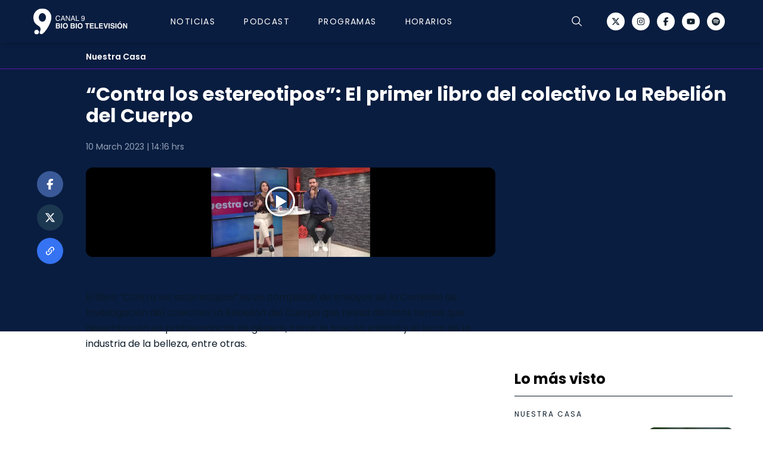

--- FILE ---
content_type: text/html;charset=utf-8
request_url: https://www.canal9.cl/episodios/nuestra-casa/2023/03/10/contra-los-estereotipos-el-primer-libro-del-colectivo-la-rebelion-del-cuerpo
body_size: 23759
content:
<!DOCTYPE html>
<html >
<head><meta charset="utf-8">
<meta name="viewport" content="width=device-width, initial-scale=1">
<title>“Contra los estereotipos”: El primer libro del colectivo La Rebelión del Cuerpo</title>
<link rel="icon" type="image/png" sizes="24x24" href="/img/fav.png">
<script src="https://securepubads.g.doubleclick.net/tag/js/gpt.js" async></script>
<script>var googletag = googletag || {}; googletag.cmd = googletag.cmd || []; googletag.cmd.push(function () { googletag.pubads().enableSingleRequest(); googletag.pubads().collapseEmptyDivs(false); googletag.pubads().setCentering(true); googletag.pubads().enableLazyLoad({ fetchMarginPercent: 200, renderMarginPercent: 200, mobileScaling: 1.0}); googletag.enableServices(); })</script>
<script src="https://www.biobiochile.cl/assets/realtime.js"></script>
<script>BB_REALTIME.init('01G2T26A4H3B87JP2163B96T3T');</script>
<script>/* Google Tag Manager */ (function (w, d, s, l, i) { w[l] = w[l] || []; w[l].push({ 'gtm.start': new Date().getTime(), event: 'gtm.js' }); var f = d.getElementsByTagName(s)[0], j = d.createElement(s), dl = l != 'dataLayer' ? '&l=' + l : ''; j.async = true; j.src = 'https://www.googletagmanager.com/gtm.js?id=' + i + dl; f.parentNode.insertBefore(j, f); })(window, document, 'script', 'dataLayer', 'GTM-KMRJKMT'); /* End Google Tag Manager */</script>
<script>
				var _comscore = _comscore || [];
				_comscore.push({
					c1: '2',
					c2: '11254169',
					options: {
						enableFirstPartyCookie: true,
						bypassUserConsentRequirementFor1PCookie: true
					}
				});
				(function () {
					var s = document.createElement('script'),
						el = document.getElementsByTagName('script')[0];
					s.async = true;
					s.src = "https://sb.scorecardresearch.com/cs/11254169/beacon.js"
					el.parentNode.insertBefore(s, el);

					let lastPath = location.pathname

					setInterval(() => {
						const newPath = location.pathname

						if (lastPath !== newPath && self.COMSCORE) {
							lastPath = newPath

							COMSCORE.beacon({
								c1: "2",
								c2: "11254169",
								options: {
									enableFirstPartyCookie: true,
									bypassUserConsentRequirementFor1PCookie: true
								}
							});

							fetch('/pageview_candidate.txt?t=' + Date.now())
						}

					}, 500)
				})();
			</script>
<script src="https://a.teads.tv/analytics/tag.js" async></script>
<meta property="og:site_name" content="Canal 9 Bío Bío Televisión">
<meta name="twitter:site" content="@canal9biobiotv">
<meta name="twitter:creator" content="@canal9biobiotv">
<script type="application/ld+json">{"@context":"https://schema.org","@type":"NewsArticle","publisher":{"@type":"Organization","name":"Canal 9","logo":{"@type":"ImageObject","url":"http://www.canal9.cl/img/logo-c9.png","height":1024,"width":1024},"sameAs":["https://twitter.com/canal9biobiotv","https://www.facebook.com/BioBioTV","https://www.youtube.com/channel/UCUyXwD-J--EZlv90KHyqOUg"]},"inLanguage":"es-ES","headline":"“Contra los estereotipos”: El primer libro del colectivo La Rebelión del Cuerpo","datePublished":"2023-03-10T11:16:50-03:00","dateModified":"2023-03-10T11:16:50-03:00","image":[{"@type":"ImageObject","url":"https://media.canal9.cl/2023/03/contra-los-estereotipos-250x130.png","width":250,"height":130},{"@type":"ImageObject","url":"https://media.canal9.cl/2023/03/contra-los-estereotipos.png","width":608,"height":340},{"@type":"ImageObject","url":"https://media.canal9.cl/2023/03/contra-los-estereotipos.png","width":608,"height":340}],"url":"https://www.canal9.cl/episodios/nuestra-casa/2023/03/10/contra-los-estereotipos-el-primer-libro-del-colectivo-la-rebelion-del-cuerpo","author":[]}</script>
<meta name="identrada" content="140406">
<meta name="description" content="El libro “Contra los estereotipos” es un compilado de ensayos de la Comisión de Investigación del colectivo La Rebelión del Cuerpo que revisa distintos temas que desembocan en problemáticas de género, como la brecha salarial y el lucro de la industria de la belleza, entre otras.">
<meta property="og:type" content="article">
<meta property="og:url" content="https://www.canal9.cl/episodios/nuestra-casa/2023/03/10/contra-los-estereotipos-el-primer-libro-del-colectivo-la-rebelion-del-cuerpo">
<meta property="og:title" content="“Contra los estereotipos”: El primer libro del colectivo La Rebelión del Cuerpo">
<meta property="og:description" content="El libro “Contra los estereotipos” es un compilado de ensayos de la Comisión de Investigación del colectivo La Rebelión del Cuerpo que revisa distintos temas que desembocan en problemáticas de género, como la brecha salarial y el lucro de la industria de la belleza, entre otras.">
<meta property="og:image" content="https://media.canal9.cl/2023/03/contra-los-estereotipos.png">
<meta name="twitter:card" content="summary_large_image">
<meta name="twitter:title" content="“Contra los estereotipos”: El primer libro del colectivo La Rebelión del Cuerpo">
<meta name="twitter:description" content="El libro “Contra los estereotipos” es un compilado de ensayos de la Comisión de Investigación del colectivo La Rebelión del Cuerpo que revisa distintos temas que desembocan en problemáticas de género, como la brecha salarial y el lucro de la industria de la belleza, entre otras.">
<meta name="twitter:image" content="https://media.canal9.cl/2023/03/contra-los-estereotipos.png">
<style>.old-post-content{color:#0b1a28;font-family:Poppins,sans-serif;font-weight:400;margin:auto auto 32px}.old-post-content p{font-size:16px;font-weight:400;line-height:26px;margin-bottom:32px}.old-post-content p a{color:#ff7731;text-decoration:none!important}.old-post-content h2{font-size:2.25rem;font-weight:700;line-height:34px;margin-bottom:48px;position:relative}.old-post-content h2 :before{background-color:#d9d9d9;bottom:-16px;content:"";height:1px;left:0;position:absolute;width:70px}@media (min-width:768px){.old-post-content h2{font-size:2rem}}.old-post-content .sp-wrap,.old-post-content .wp-caption,.old-post-content .wp-video{margin-left:-10px;margin-right:-10px;max-width:100%;max-width:calc(100% + 20px);min-width:100%;min-width:calc(100% + 20px)}.old-post-content .twitter-tweet{margin-left:auto;margin-right:auto}.old-post-content iframe{max-width:100%}.old-post-content figure{margin:0 auto 20px;width:100%}.old-post-content img{display:block;height:auto;margin:0 auto;max-width:100%;width:100%}.old-post-content figcaption{color:rgba(27,33,41,.6);font-size:.875rem;line-height:1.45}.old-post-content audio{margin-bottom:28px;max-width:100%;visibility:visible!important}.old-post-content .size-full,.old-post-content .size-medium{height:auto;max-width:100%}.old-post-content .wp-caption{margin-bottom:32px}.old-post-content .wp-caption-text{border-bottom:1px solid #d4d4d4;color:#000;font-family:Montserrat,sans-serif;font-size:.6875rem;font-weight:600;line-height:11px;padding:16px 0;text-transform:uppercase}.old-post-content .wp-video{margin:0 auto 1rem}.old-post-content .wp-video video{max-width:100%}.old-post-content .vrudo{display:none;height:200px;position:relative;width:100%;z-index:3}.old-post-content blockquote{background-color:#f5f5f5;border-left:3px solid #000;margin-bottom:32px;padding:24px 0 24px 24px}@media (min-width:768px){.old-post-content blockquote{padding-right:1.5rem}}.old-post-content .sp-wrap{-o-border-image:none;border-image:none;border-style:solid;border-width:1px 1px 1px 2px;clear:both;margin-bottom:10px;padding:0}.old-post-content .sp-wrap .wp-caption,.old-post-content .sp-wrap .wp-video{margin-left:auto;margin-right:auto;max-width:100%;min-width:auto}.old-post-content .sp-head{cursor:pointer;display:block;font-weight:700;margin-left:6px;padding:4px 14px 3px;text-align:left}.old-post-content .sp-body{height:auto;padding:2px 6px}.old-post-content .sp-body.folded{display:none}.old-post-content .spdiv{cursor:pointer;display:none;font-size:.8em;margin:0 auto;text-align:right;width:98%}.old-post-content .sp-wrap-default{background:none repeat scroll 0 0 #e9e9e6;border-color:#c3cbd1}.old-post-content .sp-wrap-default .sp-body{background:#f5f5f5;border-top:1px solid #c3cbd1}.old-post-content .sp-wrap-default .spdiv{color:#444}.old-post-content .sp-wrap-green{background:none repeat scroll 0 0 #a9d0b3;border-color:#89be95}.old-post-content .sp-wrap-green .sp-head{color:#2a2a2a}.old-post-content .sp-wrap-green .sp-body{background:#dbebdf;border-top:1px solid #89be95}.old-post-content .sp-wrap-green .spdiv{color:#444}.old-post-content .sp-wrap-red{background:none repeat scroll 0 0 #ffb3b3;border-color:#f99}.old-post-content .sp-wrap-red .sp-head{color:#2a2a2a}.old-post-content .sp-wrap-red .sp-body{background:#ffe5e5;border-top:1px solid #f99}.old-post-content .sp-wrap-red .spdiv{color:#444}.old-post-content .sp-wrap-blue{background:none repeat scroll 0 0 #a8c3f5;border-color:#7ca8ee}.old-post-content .sp-wrap-blue .sp-head{color:#2a2a2a}.old-post-content .sp-wrap-blue .sp-body{background:#d6e3fa;border-top:1px solid #7ca8ee}.old-post-content .sp-wrap-blue .spdiv{color:#444}.old-post-content .sp-wrap-yellow{background:none repeat scroll 0 0 #f5eeb2;border-color:#ece06f}.old-post-content .sp-wrap-yellow .sp-head{color:#2a2a2a}.old-post-content .sp-wrap-yellow .sp-body{background:#fbf8df;border-top:1px solid #ece06f}.old-post-content .sp-wrap-yellow .spdiv{color:#444}.old-post-content .sp-wrap-orange{background:none repeat scroll 0 0 #ffd39e;border-color:#ffbc6b}.old-post-content .sp-wrap-orange .sp-head{color:#2a2a2a}.old-post-content .sp-wrap-orange .sp-body{background:#ffead1;border-top:1px solid #ffbc6b}.old-post-content .sp-wrap-orange .spdiv{color:#444}.old-post-content .sp-wrap-brown{background:none repeat scroll 0 0 #e4c6b4;border-color:#d5a890}.old-post-content .sp-wrap-brown .sp-head{color:#2a2a2a}.old-post-content .sp-wrap-brown .sp-body{background:#f1e2da;border-top:1px solid #d5a890}.old-post-content .sp-wrap-brown .spdiv{color:#444}.old-post-content .sp-wrap-purple{background:none repeat scroll 0 0 #ffb3ff;border-color:#ff80ff}.old-post-content .sp-wrap-purple .sp-body{background:#ffe5ff;border-top:1px solid #ff80ff}.old-post-content .sp-wrap-purple .spdiv{color:#444}.old-post-content .sp-wrap-cyan{background:none repeat scroll 0 0 #9ff;border-color:#4dffff}.old-post-content .sp-wrap-cyan .sp-body{background:#cff;border-top:1px solid #4dffff}.old-post-content .sp-wrap-cyan .spdiv{color:#444}.old-post-content .sp-wrap-lime{background:none repeat scroll 0 0 #9f9;border-color:#6f6}.old-post-content .sp-wrap-lime .sp-body{background:#cfc;border-top:1px solid #6f6}.old-post-content .sp-wrap-lime .spdiv{color:#444}.old-post-content .sp-wrap-steelblue{background:none repeat scroll 0 0 #b2cae0;border-color:#8eb2d2}.old-post-content .sp-wrap-steelblue .sp-body{background:#d7e4ef;border-top:1px solid #8eb2d2}.old-post-content .sp-wrap-steelblue .spdiv{color:#444}@media (min-width:992px){.old-post-content .leer-tambien,.old-post-content .sp-wrap,.old-post-content .wp-caption,.old-post-content .wp-video{margin-left:auto;margin-right:auto;max-width:100%;min-width:auto}.old-post-content audio{margin-bottom:28px;max-width:100%}.old-post-content iframe{display:block;margin-left:auto;margin-right:auto;max-width:100%}.old-post-content .size-full,.old-post-content .size-medium,.old-post-content .wp-caption{height:auto;max-width:100%}.old-post-content .vrudo{display:none;height:394px}}</style>
<style>.v-enter-active[data-v-6c7b8410],.v-leave-active[data-v-6c7b8410]{transition:all .3s ease-in-out;transition:background-color 0s}.v-enter-from[data-v-6c7b8410],.v-leave-to[data-v-6c7b8410]{transform:translateX(100%)}.fade-enter-active[data-v-6c7b8410]{transition:all .3s ease-out;transition:background-color 0s}.fade-leave-active[data-v-6c7b8410]{transition:all .3s cubic-bezier(1,.5,.8,1);transition:background-color 0s}.fade-enter-from[data-v-6c7b8410],.fade-leave-to[data-v-6c7b8410]{opacity:0;transform:translateX(20px)}.up-enter-active[data-v-6c7b8410],.up-leave-active[data-v-6c7b8410]{transition:all .3s ease-in-out;transition:background-color 0s}.up-enter-from[data-v-6c7b8410],.up-leave-to[data-v-6c7b8410]{opacity:0;transform:translateY(-100%)}.scrollbar-hide[data-v-6c7b8410]::-webkit-scrollbar{display:none}.scrollbar-hide[data-v-6c7b8410]{-ms-overflow-style:none;scrollbar-width:none}.text-nav.active-section .nav-active[data-v-6c7b8410]{display:block}</style>
<style>.content404[data-v-62d42e11]{transform:translateX(-50%)}</style>
<style>*,:after,:before{border:0 solid #e5e7eb;box-sizing:border-box}html{line-height:1.5;-webkit-text-size-adjust:100%;font-family:ui-sans-serif,system-ui,-apple-system,BlinkMacSystemFont,Segoe UI,Roboto,Helvetica Neue,Arial,Noto Sans,sans-serif,Apple Color Emoji,Segoe UI Emoji,Segoe UI Symbol,Noto Color Emoji;-moz-tab-size:4;-o-tab-size:4;tab-size:4}body{line-height:inherit;margin:0}hr{border-top-width:1px;color:inherit;height:0}abbr:where([title]){-webkit-text-decoration:underline dotted;text-decoration:underline dotted}h1,h2,h3,h4,h5,h6{font-size:inherit;font-weight:inherit}a{color:inherit;text-decoration:inherit}b,strong{font-weight:bolder}code,kbd,pre,samp{font-family:ui-monospace,SFMono-Regular,Menlo,Monaco,Consolas,Liberation Mono,Courier New,monospace;font-size:1em}small{font-size:80%}sub,sup{font-size:75%;line-height:0;position:relative;vertical-align:baseline}sub{bottom:-.25em}sup{top:-.5em}table{border-collapse:collapse;border-color:inherit;text-indent:0}button,input,optgroup,select,textarea{color:inherit;font-family:inherit;font-size:100%;font-weight:inherit;line-height:inherit;margin:0;padding:0}button,select{text-transform:none}[type=button],[type=reset],[type=submit],button{-webkit-appearance:button;background-color:transparent;background-image:none}:-moz-focusring{outline:auto}:-moz-ui-invalid{box-shadow:none}progress{vertical-align:baseline}::-webkit-inner-spin-button,::-webkit-outer-spin-button{height:auto}[type=search]{-webkit-appearance:textfield;outline-offset:-2px}::-webkit-search-decoration{-webkit-appearance:none}::-webkit-file-upload-button{-webkit-appearance:button;font:inherit}summary{display:list-item}blockquote,dd,dl,figure,h1,h2,h3,h4,h5,h6,hr,p,pre{margin:0}fieldset{margin:0}fieldset,legend{padding:0}menu,ol,ul{list-style:none;margin:0;padding:0}textarea{resize:vertical}input::-moz-placeholder,textarea::-moz-placeholder{color:#9ca3af;opacity:1}input::placeholder,textarea::placeholder{color:#9ca3af;opacity:1}[role=button],button{cursor:pointer}:disabled{cursor:default}audio,canvas,embed,iframe,img,object,svg,video{display:block;vertical-align:middle}img,video{height:auto;max-width:100%}[hidden]{display:none}</style>
<style>#--unocss--{layer:__ALL__}</style>
<style>#__nuxt[data-v-bc5cb291],body[data-v-bc5cb291],html[data-v-bc5cb291]{height:100%}</style>
<link rel="stylesheet" href="/_nuxt/entry.a2DW_PMg.css">
<link rel="stylesheet" href="/_nuxt/BlocksPostContent.djTTlwTu.css">
<link rel="stylesheet" href="/_nuxt/Image.mtRJDfrL.css">
<link rel="stylesheet" href="/_nuxt/Caja.vQoxQAVO.css">
<link rel="stylesheet" href="/_nuxt/carousel.imONOu3H.css">
<link rel="modulepreload" as="script" crossorigin href="/_nuxt/entry.GAnNe0r5.js">
<link rel="modulepreload" as="script" crossorigin href="/_nuxt/default.soi5ShCh.js">
<link rel="modulepreload" as="script" crossorigin href="/_nuxt/ads.Ldtt5cKX.js">
<link rel="modulepreload" as="script" crossorigin href="/_nuxt/useTargeting.poHILhxK.js">
<link rel="modulepreload" as="script" crossorigin href="/_nuxt/_...slug_.voxcEOP4.js">
<link rel="modulepreload" as="script" crossorigin href="/_nuxt/BlocksPostContent.vue.aEE--1JS.js">
<link rel="modulepreload" as="script" crossorigin href="/_nuxt/MasLeido.vue.meUpDCos.js">
<link rel="modulepreload" as="script" crossorigin href="/_nuxt/Image.cl6ThsjD.js">
<link rel="modulepreload" as="script" crossorigin href="/_nuxt/fetch.IPs39c4s.js">
<link rel="modulepreload" as="script" crossorigin href="/_nuxt/Caja.3MmJl4QS.js">
<link rel="modulepreload" as="script" crossorigin href="/_nuxt/carousel.es.uKV6kb1p.js">
<link rel="modulepreload" as="script" crossorigin href="/_nuxt/HorizontalSeccion.vue.0MTK8m_a.js">
<link rel="modulepreload" as="script" crossorigin href="/_nuxt/generateLdJson.TMlDnK2O.js">
<link rel="prefetch" as="script" crossorigin href="/_nuxt/amp.DggkKe6V.js">
<link rel="prefetch" as="style" href="/_nuxt/main.WyXzCgLx.css">
<link rel="prefetch" as="script" crossorigin href="/_nuxt/podcast.BeJjmug_.js">
<script type="module" src="/_nuxt/entry.GAnNe0r5.js" crossorigin></script></head>
<body ><noscript><iframe src="https://www.googletagmanager.com/ns.html?id=GTM-KMRJKMT" height="0" width="0" style="display:none;visibility:hidden"></iframe></noscript>
<noscript><img src="https://sb.scorecardresearch.com/p?c1=2&amp;c2=11254169&amp;cv=4.4.0&amp;cj=1"></noscript>
<script async defer crossorigin="anonymous" src="https://connect.facebook.net/es_LA/sdk.js#xfbml=1&version=v5.0&appId=448496728510945"></script><div id="__nuxt"><div><div class="font-poppins antialiased hover:no-underline"><div class="top-0 z-20 flex bg-bannerColor"><div id="ad_top_desk" class="mx-auto mt-0 w-full flex hidden" style="margin-bottom:0;" width="970"></div></div><div class="top-0 z-20 flex bg-bannerColor md:hidden"><div id="ad_top_mobile" class="mx-auto mt-0 w-full flex hidden !mb-0" width="320"></div></div><div class="sticky top-0 z-30 w-full bg-white shadow-md top-0" data-v-6c7b8410><header class="header" style="background-color: #091D40" data-v-6c7b8410><div class="py-15px md:py-14px z-40 grid-cols-2 flex pl-16px pr-24px transition-all duration-500 container md:grid-cols-3" data-v-6c7b8410><ul class="relative flex whitespace-nowrap" data-v-6c7b8410><li class="mr-20px h-40px flex md:mr-72px md:h-44px md:items-center" data-v-6c7b8410><a href="/" class="transition-all duration-500 md:col-start-2 md:mx-auto hover:no-underline" data-v-6c7b8410><img src="/img/logo-c9.svg" alt="Logo Canal 9" class="h-40px w-144px md:h-44px md:w-158px" width="122" height="40" data-v-6c7b8410></a></li><!--[--><li class="mr-32px hidden h-49px md:mr-48px md:h-44px md:flex" data-v-6c7b8410><a href="/programas/noticias" class="group relative h-full flex flex-col justify-center font-poppins text-nav text-14px font-medium leading-14px md:py-0 hover:no-underline hover:no-underline text-white" data-v-6c7b8410>Noticias <div class="nav-active absolute bottom-0 left-0 right-0 mx-auto hidden h-2px w-40px bg-[#FFFFFF] group-hover:block" data-v-6c7b8410></div></a></li><li class="mr-32px hidden h-49px md:mr-48px md:h-44px md:flex" data-v-6c7b8410><a href="/podcast" class="group relative h-full flex flex-col justify-center font-poppins text-nav text-14px font-medium leading-14px md:py-0 hover:no-underline hover:no-underline text-white" data-v-6c7b8410>Podcast <div class="nav-active absolute bottom-0 left-0 right-0 mx-auto hidden h-2px w-40px bg-[#FFFFFF] group-hover:block" data-v-6c7b8410></div></a></li><li class="mr-32px hidden h-49px md:mr-48px md:h-44px md:flex" data-v-6c7b8410><a href="/programas" class="group relative h-full flex flex-col justify-center font-poppins text-nav text-14px font-medium leading-14px md:py-0 hover:no-underline hover:no-underline text-white" data-v-6c7b8410>Programas <div class="nav-active absolute bottom-0 left-0 right-0 mx-auto hidden h-2px w-40px bg-[#FFFFFF] group-hover:block" data-v-6c7b8410></div></a></li><li class="mr-32px hidden h-49px md:mr-48px md:h-44px md:flex" data-v-6c7b8410><a href="/horarios" class="group relative h-full flex flex-col justify-center font-poppins text-nav text-14px font-medium leading-14px md:py-0 hover:no-underline hover:no-underline text-white pr-16px md:pr-0" data-v-6c7b8410>Horarios <div class="nav-active absolute bottom-0 left-0 right-0 mx-auto hidden h-2px w-40px bg-[#FFFFFF] group-hover:block" data-v-6c7b8410></div></a></li><!--]--></ul><div class="ml-auto flex items-center justify-center" data-v-6c7b8410><div class="mr-32px cursor-pointer text-black" data-v-6c7b8410><svg width="18" height="20" viewBox="0 0 20 22" fill="none" xmlns="http://www.w3.org/2000/svg" class="hidden" data-v-6c7b8410><path d="M19.7978 16.2894C19.1955 15.2382 18.3007 12.2737 18.3007 8.41771C18.3007 6.1852 17.4262 4.04412 15.8698 2.46549C14.3133 0.886864 12.2023 0 10.0011 0C7.79987 0 5.68884 0.886864 4.13236 2.46549C2.57589 4.04412 1.70147 6.1852 1.70147 8.41771C1.70147 12.2747 0.805538 15.2382 0.203285 16.2894C0.0711461 16.5188 0.00102976 16.7796 1.12565e-05 17.0454C-0.00100725 17.3111 0.0671083 17.5725 0.197484 17.803C0.32786 18.0335 0.515884 18.2251 0.74258 18.3584C0.969277 18.4917 1.22663 18.562 1.48866 18.5621H6.00875C6.16381 19.522 6.65023 20.3948 7.38115 21.0245C8.11207 21.6543 9.03989 22 9.99893 22C10.958 22 11.8858 21.6543 12.6167 21.0245C13.3476 20.3948 13.8341 19.522 13.9891 18.5621H18.5135C18.7753 18.5616 19.0324 18.491 19.2588 18.3576C19.4852 18.2241 19.6729 18.0325 19.803 17.8021C19.9332 17.5716 20.0011 17.3104 20 17.0448C19.9989 16.7793 19.9288 16.5187 19.7967 16.2894H19.7978ZM10.0011 20.7205C9.37849 20.7203 8.77419 20.5071 8.28586 20.1155C7.79754 19.7238 7.45375 19.1765 7.31008 18.5621H12.692C12.5484 19.1765 12.2046 19.7238 11.7163 20.1155C11.2279 20.5071 10.6236 20.7203 10.0011 20.7205ZM18.6954 17.1592C18.6779 17.1922 18.6518 17.2198 18.6199 17.2388C18.588 17.2578 18.5515 17.2676 18.5145 17.2671H1.48866C1.45166 17.2676 1.41522 17.2578 1.38333 17.2388C1.35143 17.2198 1.32529 17.1922 1.30777 17.1592C1.28909 17.1264 1.27926 17.0891 1.27926 17.0513C1.27926 17.0134 1.28909 16.9762 1.30777 16.9433C2.11326 15.5404 2.97833 12.2694 2.97833 8.41771C2.97833 6.52866 3.71822 4.71698 5.03524 3.38122C6.35226 2.04546 8.13852 1.29503 10.0011 1.29503C11.8636 1.29503 13.6499 2.04546 14.9669 3.38122C16.2839 4.71698 17.0238 6.52866 17.0238 8.41771C17.0238 12.2683 17.8899 15.535 18.6954 16.9433C18.7141 16.9762 18.7239 17.0134 18.7239 17.0513C18.7239 17.0891 18.7141 17.1264 18.6954 17.1592Z" fill="black" data-v-6c7b8410></path></svg></div><button type="button" class="text-white mr-40px block cursor-pointer" data-v-6c7b8410><i class="i-carbon-search block text-5" data-v-6c7b8410></i></button><button type="button" class="mr-15px text-black md:hidden" data-v-6c7b8410><svg width="21" height="16" viewBox="0 0 21 16" fill="none" xmlns="http://www.w3.org/2000/svg" data-v-6c7b8410><path d="M0 1.45455V0H21V1.45455H0ZM21 7.27273V8.72727H0V7.27273H21ZM0 14.5455H21V16H0V14.5455Z" fill="#FFFFFF" data-v-6c7b8410></path></svg></button><ul class="hidden items-center justify-between md:flex" data-v-6c7b8410><!--[--><li class="mr-12px" data-v-6c7b8410><a href="https://www.twitter.com/canal9biobiotv" rel="noopener noreferrer" target="_blank" class="social-icon hover:no-underline text-[#12202E]" style="background-color:#FFFFFF;" data-v-6c7b8410><i class="i-fa6-brands-x-twitter block" data-v-6c7b8410></i></a></li><li class="mr-12px" data-v-6c7b8410><a href="https://www.instagram.com/canal9biobiotv/" rel="noopener noreferrer" target="_blank" class="social-icon hover:no-underline text-[#12202E]" style="background-color:#FFFFFF;" data-v-6c7b8410><i class="i-fa6-brands-instagram block" data-v-6c7b8410></i></a></li><li class="mr-12px" data-v-6c7b8410><a href="https://www.facebook.com/BioBioTV/" rel="noopener noreferrer" target="_blank" class="social-icon hover:no-underline text-[#12202E]" style="background-color:#FFFFFF;" data-v-6c7b8410><i class="i-fa6-brands-facebook-f block" data-v-6c7b8410></i></a></li><li class="mr-12px" data-v-6c7b8410><a href="https://www.youtube.com/@canal9biobiotv" rel="noopener noreferrer" target="_blank" class="social-icon hover:no-underline text-[#12202E]" style="background-color:#FFFFFF;" data-v-6c7b8410><i class="i-fa6-brands-youtube block" data-v-6c7b8410></i></a></li><li class="" data-v-6c7b8410><a href="https://open.spotify.com/search/Canal%209%20B%C3%ADo%20B%C3%ADo/podcastAndEpisodes" rel="noopener noreferrer" target="_blank" class="social-icon hover:no-underline text-[#12202E]" style="background-color:#FFFFFF;" data-v-6c7b8410><i class="i-fa6-brands-spotify block" data-v-6c7b8410></i></a></li><!--]--></ul></div><!----></div></header><!----><!----></div><main><!--[--><div><!--[--><!----><div class="bg-[#091D40] pb-13px pt-13px md:pt-16px" style="border-bottom: 1px solid #5b16b0"><a href="/programas/nuestra-casa" class="hover:no-underline"><p class="text-3.5 font-semibold leading-14px capitalize text-[#FFFFFF] container md:pl-104px">Nuestra Casa</p></a></div><div class="absolute z-0 h-440px w-100% bg-[#091D40]"></div><div class="container"><div class="mb-64px"><div id="fb-root"></div><div class="flex flex-col"><div class="z-1 md:pl-88px"><h1 class="mx-auto mb-20px mt-24px font-poppins text-6 font-bold leading-28px text-[#FFFFFF] md:mb-24px md:text-8 md:leading-36px">“Contra los estereotipos”: El primer libro del colectivo La Rebelión del Cuerpo</h1><p class="heading-14px mb-20px font-poppins text-3.5 font-normal text-[#94A3B8] md:mb-24px"> hrs</p></div><div class="z-1 flex flex-col md:flex-row"><div class="w-full md:pr-32px"><div class="flex flex-col md:mx-0 md:flex-row"><ul class="hidden md:sticky md:top-184px md:mr-32px md:flex md:flex-col md:self-start md:justify-start"><!--[--><li class="mx-6px md:my-6px"><a href="https://www.facebook.com/sharer.php?u=https://www.canal9.cl/episodios/nuestra-casa/2023/03/10/contra-los-estereotipos-el-primer-libro-del-colectivo-la-rebelion-del-cuerpo" rel="noopener noreferrer" target="_blank" class="social-icon p-13px text-4.5 hover:no-underline" style="background-color:#3A5998;"><i class="i-fa6-brands-facebook-f block"></i></a></li><li class="mx-6px md:my-6px"><a href="https://twitter.com/intent/tweet?via=canal9biobiotv&amp;text=“Contra los estereotipos”: El primer libro del colectivo La Rebelión del Cuerpo&amp;url=https://www.canal9.cl/episodios/nuestra-casa/2023/03/10/contra-los-estereotipos-el-primer-libro-del-colectivo-la-rebelion-del-cuerpo" rel="noopener noreferrer" target="_blank" class="social-icon p-13px text-4.5 hover:no-underline" style="background-color:#1C3851;"><i class="i-fa6-brands-x-twitter block"></i></a></li><!--]--><button class="items mx-6px social-icon h-44px w-44px flex items-center justify-center bg-[#3573F2] text-4.5 md:my-6px" type="button"><i class="i-mdi-link-variant block"></i></button><span></span></ul><div class="max-w-687px w-full"><!----><div class="mb-20px -mx-16px md:mx-auto md:mb-31px"><div class="relative w-full"><iframe src="//rudo.video/vod/cz1Pjvt9fac?tag=[base64]&amp;autostart=false" class="aspect-video h-auto w-100% md:rounded-12px" scrolling="no" frameborder="0" allowfullscreen="true"></iframe></div></div><div style="display:none !important;" post-id="140406"></div><ul class="mb-24px flex items-center justify-center md:hidden"><!--[--><li class="mx-6px md:my-6px"><a href="https://www.facebook.com/sharer.php?u=https://www.canal9.cl/episodios/nuestra-casa/2023/03/10/contra-los-estereotipos-el-primer-libro-del-colectivo-la-rebelion-del-cuerpo" rel="noopener noreferrer" class="social-icon p-13px text-4.5 hover:no-underline" style="background-color:#3A5998;"><i class="i-fa6-brands-facebook-f block"></i></a></li><li class="mx-6px md:my-6px"><a href="https://twitter.com/intent/tweet?via=canal9biobiotv&amp;text=“Contra los estereotipos”: El primer libro del colectivo La Rebelión del Cuerpo&amp;url=https://www.canal9.cl/episodios/nuestra-casa/2023/03/10/contra-los-estereotipos-el-primer-libro-del-colectivo-la-rebelion-del-cuerpo" rel="noopener noreferrer" class="social-icon p-13px text-4.5 hover:no-underline" style="background-color:#1C3851;"><i class="i-fa6-brands-x-twitter block"></i></a></li><!--]--><button class="items mx-6px social-icon h-44px w-44px flex items-center justify-center bg-[#3573F2] text-4.5 md:my-6px" type="button"><i class="i-mdi-link-variant block"></i></button><span></span></ul><!----><div id="mob_ad_middle1-140406" class="mx-auto mt-0 w-full flex"></div><!----><div class="content md:w-687px"><div class="fb-post" data-href="https://www.facebook.com/GoogleAds/posts/pfbid0JjYH5dGJSW9HUwTZMRZaSRteE7F1PL7ChtpWp4bHCTgsveBJTt5SUoa4t6Pr51fjl"></div><div class="old-post-content md:px-0px"><p>El libro “Contra los estereotipos” es un compilado de ensayos de la Comisión de Investigación del colectivo La Rebelión del Cuerpo que revisa distintos temas que desembocan en problemáticas de género, como la brecha salarial y el lucro de la industria de la belleza, entre otras.</p>
</div></div></div></div></div><aside class="grid grid-rows-[0px_1fr_0px] gap-y-0px md:grid-rows-[311px_1fr_311px] md:box-border md:w-366px md:gap-y-32px"><div id="desk_ad_box1-140406" class="mx-auto mt-0 w-full flex"></div><div class="px-16px pt-24px -mx-16px md:mx-0 md:mb-32px md:w-366px md:px-0 md:pt-0 grid-row-start-2"><h2 class="mb-24px border-b border-b-[#0B1A28] pb-16px text-20px font-bold leading-20px md:text-24px md:leading-24px md:text-black"> Lo más visto </h2><!--[--><article class="relative mb-24px border-b border-b-[#CBD5E1] pb-24px before:absolute before:left-0 before:right-0 before:mx-auto before:h-3px before:w-80px before:content-[&#39;&#39;] before:-bottom-3px md:border-b-neutral-300"><div class="relative grid grid-rows-[12px_1fr] gap-y-16px"><a href="/programas/nuestra-casa" class="hover:no-underline"><span class="block text-12px font-medium leading-12px tracking-2px uppercase text-[#0B1A28]">Nuestra Casa</span></a><div class="w-full"><a href="https://www.canal9.cl/episodios/nuestra-casa/2026/01/13/calle-mambo-vuelve-a-concepcion-con-retumba-la-tierra" rel="noopener noreferrer" class="grid grid-cols-[1fr_125px] grid-rows-1 gap-x-16px md:grid-cols-[1fr_140px] hover:no-underline"><h3 class="relative col-start-1 font-poppins text-14px font-semibold leading-20px text-[#0B1A28]">Calle Mambo vuelve a Concepción con “Retumba la Tierra”</h3><div class="col-start-2 h-85px w-125px overflow-hidden rounded-8px md:mr-0 md:h-100px md:w-140px md:basis-140px"><img srcset="https://media.canal9.cl/2026/01/a8ce68de99bc348de38092c7c241a85038ee6a8d079289e61f8414e42e052ef7-196x130.jpg 196w, https://media.canal9.cl/2026/01/a8ce68de99bc348de38092c7c241a85038ee6a8d079289e61f8414e42e052ef7-768x509.jpg 768w" sizes="(max-width: 412px) 100vw, 768px" src="https://media.canal9.cl/2026/01/a8ce68de99bc348de38092c7c241a85038ee6a8d079289e61f8414e42e052ef7-768x509.jpg" alt loading="lazy" class="object-cover h-full w-full rounded-8px" data-v-0b79e8c2></div></a></div></div></article><article class="relative mb-24px border-b border-b-[#CBD5E1] pb-24px before:absolute before:left-0 before:right-0 before:mx-auto before:h-3px before:w-80px before:content-[&#39;&#39;] before:-bottom-3px md:border-b-neutral-300"><div class="relative grid grid-rows-[12px_1fr] gap-y-16px"><a href="/programas/noticias" class="hover:no-underline"><span class="block text-12px font-medium leading-12px tracking-2px uppercase text-[#0B1A28]">Noticias</span></a><div class="w-full"><a href="https://www.canal9.cl/episodios/noticias/2026/01/13/pdi-investiga-posible-femicidio-en-florida-mujer-de-40-anos-encontrada-sin-vida-en-su-casa" rel="noopener noreferrer" class="grid grid-cols-[1fr_125px] grid-rows-1 gap-x-16px md:grid-cols-[1fr_140px] hover:no-underline"><h3 class="relative col-start-1 font-poppins text-14px font-semibold leading-20px text-[#0B1A28]">PDI investiga posible femicidio en Florida: mujer de 40 años encontrada sin vida en su casa. Fue golpeada en la cabeza</h3><div class="col-start-2 h-85px w-125px overflow-hidden rounded-8px md:mr-0 md:h-100px md:w-140px md:basis-140px"><img srcset="https://media.canal9.cl/2022/09/Captura-de-Pantalla-2022-09-08-a-las-08.03.47-250x130.png 250w, https://media.canal9.cl/2022/09/Captura-de-Pantalla-2022-09-08-a-las-08.03.47.png 727w" sizes="(max-width: 412px) 100vw, 727px" src="https://media.canal9.cl/2022/09/Captura-de-Pantalla-2022-09-08-a-las-08.03.47.png" alt loading="lazy" class="object-cover h-full w-full rounded-8px" data-v-0b79e8c2></div></a></div></div></article><article class="relative mb-24px border-b border-b-[#CBD5E1] pb-24px before:absolute before:left-0 before:right-0 before:mx-auto before:h-3px before:w-80px before:content-[&#39;&#39;] before:-bottom-3px md:border-b-neutral-300"><div class="relative grid grid-rows-[12px_1fr] gap-y-16px"><a href="/programas/noticias" class="hover:no-underline"><span class="block text-12px font-medium leading-12px tracking-2px uppercase text-[#0B1A28]">Noticias</span></a><div class="w-full"><a href="https://www.canal9.cl/episodios/noticias/2026/01/13/indagan-hallazgo-de-mujer-fallecida-al-interior-de-su-casa-en-florida-diligencias-apuntan-a-homicidio" rel="noopener noreferrer" class="grid grid-cols-[1fr_125px] grid-rows-1 gap-x-16px md:grid-cols-[1fr_140px] hover:no-underline"><h3 class="relative col-start-1 font-poppins text-14px font-semibold leading-20px text-[#0B1A28]">Indagan hallazgo de mujer fallecida al interior de su casa en Florida: diligencias apuntan a homicidio</h3><div class="col-start-2 h-85px w-125px overflow-hidden rounded-8px md:mr-0 md:h-100px md:w-140px md:basis-140px"><img srcset="https://media.canal9.cl/2024/08/Captura-de-Pantalla-2024-08-13-a-las-13.47.49-246x130.png 246w, https://media.canal9.cl/2024/08/Captura-de-Pantalla-2024-08-13-a-las-13.47.49.png 728w" sizes="(max-width: 412px) 100vw, 728px" src="https://media.canal9.cl/2024/08/Captura-de-Pantalla-2024-08-13-a-las-13.47.49.png" alt loading="lazy" class="object-cover h-full w-full rounded-8px" data-v-0b79e8c2></div></a></div></div></article><article class="relative mb-24px border-b border-b-[#CBD5E1] pb-24px before:absolute before:left-0 before:right-0 before:mx-auto before:h-3px before:w-80px before:content-[&#39;&#39;] before:-bottom-3px md:border-b-neutral-300"><div class="relative grid grid-rows-[12px_1fr] gap-y-16px"><a href="/programas/noticias" class="hover:no-underline"><span class="block text-12px font-medium leading-12px tracking-2px uppercase text-[#0B1A28]">Noticias</span></a><div class="w-full"><a href="https://www.canal9.cl/episodios/noticias/2026/01/13/jefa-de-some-cardiovascular-del-hospital-regional-de-concepcion-murio-en-brasil-por-paro-cardiaco" rel="noopener noreferrer" class="grid grid-cols-[1fr_125px] grid-rows-1 gap-x-16px md:grid-cols-[1fr_140px] hover:no-underline"><h3 class="relative col-start-1 font-poppins text-14px font-semibold leading-20px text-[#0B1A28]">Jefa de SOME Cardiovascular del Hospital Regional de Concepción murió en Brasil por paro cardíaco</h3><div class="col-start-2 h-85px w-125px overflow-hidden rounded-8px md:mr-0 md:h-100px md:w-140px md:basis-140px"><img srcset="https://media.canal9.cl/2026/01/Captura-de-pantalla-2026-01-13-a-las-9.17.03 p.-m-245x130.png 245w, https://media.canal9.cl/2026/01/Captura-de-pantalla-2026-01-13-a-las-9.17.03 p.-m-768x407.png 768w" sizes="(max-width: 412px) 100vw, 768px" src="https://media.canal9.cl/2026/01/Captura-de-pantalla-2026-01-13-a-las-9.17.03 p.-m-768x407.png" alt loading="lazy" class="object-cover h-full w-full rounded-8px" data-v-0b79e8c2></div></a></div></div></article><article class="border-b-0 md:border-b before:hidden before:md:block relative mb-24px border-b border-b-[#CBD5E1] pb-24px before:absolute before:left-0 before:right-0 before:mx-auto before:h-3px before:w-80px before:content-[&#39;&#39;] before:-bottom-3px md:border-b-neutral-300"><div class="relative grid grid-rows-[12px_1fr] gap-y-16px"><a href="/programas/noticias" class="hover:no-underline"><span class="block text-12px font-medium leading-12px tracking-2px uppercase text-[#0B1A28]">Noticias</span></a><div class="w-full"><a href="https://www.canal9.cl/episodios/noticias/2026/01/13/una-mujer-fue-detenida-luego-que-fuera-sorprendida-haciendo-fuego-en-su-predio-en-santa-juana" rel="noopener noreferrer" class="grid grid-cols-[1fr_125px] grid-rows-1 gap-x-16px md:grid-cols-[1fr_140px] hover:no-underline"><h3 class="relative col-start-1 font-poppins text-14px font-semibold leading-20px text-[#0B1A28]">Una mujer fue detenida luego que fuera sorprendida haciendo fuego en su predio en Santa Juana</h3><div class="col-start-2 h-85px w-125px overflow-hidden rounded-8px md:mr-0 md:h-100px md:w-140px md:basis-140px"><img srcset="https://media.canal9.cl/2025/11/Captura-de-pantalla-2025-11-21-a-las-8.50.31 p.-m-244x130.png 244w, https://media.canal9.cl/2025/11/Captura-de-pantalla-2025-11-21-a-las-8.50.31 p.-m-768x409.png 768w" sizes="(max-width: 412px) 100vw, 768px" src="https://media.canal9.cl/2025/11/Captura-de-pantalla-2025-11-21-a-las-8.50.31 p.-m-768x409.png" alt loading="lazy" class="object-cover h-full w-full rounded-8px" data-v-0b79e8c2></div></a></div></div></article><!--]--></div></aside></div></div></div></div><!--]--><div class="container"><div class="relative -mx-16px md:mx-0" type="te-recomendamos" data-v-22110f47><div class="mx-16px mb-24px border-b border-b-[#0B1A28] pb-16px md:mb-32px" data-v-22110f47><h2 class="font-poppins text-5 font-bold leading-5 text-[#0B1A28] md:text-6 md:leading-6" data-v-22110f47>Te recomendamos</h2></div><div class="pb-8px md:-mx-16px" data-v-22110f47><section class="carousel te-recomendamos-box md:px-16px" dir="ltr" aria-label="Gallery" tabindex="0" data-v-22110f47><div class="carousel__viewport"><ol class="carousel__track" style="transform:translateX(0px);transition:0ms;margin:0 -0px;width:100%;"><li style="width:88.49557522123895%;" class="carousel__slide carousel__slide--clone" aria-hidden="true" data-v-22110f47><article class="mb-auto w-296px md:w-366px" data-v-22110f47><a href="https://www.canal9.cl/episodios/umbrales/2024/06/05/experiencia-umbrales-museo-hualpen" rel="noopener noreferrer" class="hover:no-underline" data-v-22110f47><div class="mb-16px h-158px w-296px overflow-hidden rounded-8px md:ml-0 md:h-195px md:w-366px md:basis-366px" data-v-22110f47><img srcset="https://media.canal9.cl/2024/06/Umbrales-cover-web-mrosales-231x130.jpg 231w, https://media.canal9.cl/2024/06/Umbrales-cover-web-mrosales-768x432.jpg 768w" sizes="(max-width: 412px) 100vw, 768px" src="https://media.canal9.cl/2024/06/Umbrales-cover-web-mrosales-768x432.jpg" alt loading="lazy" class="object-cover h-full w-full rounded-8px" data-v-22110f47 data-v-0b79e8c2></div><div class="max-w-296px" data-v-22110f47><p class="md:heading-12px mb-16px text-left font-poppins text-11px font-medium leading-11px tracking-2px uppercase text-[#0B1A28] md:w-366px md:text-12px" data-v-22110f47>Umbrales</p><h3 class="text-left font-poppins text-14px font-semibold leading-20px md:w-366px md:text-15px md:leading-21px" data-v-22110f47>Misterios y fenómenos paranormales en la Casona Museo Pedro del Río Zañartu</h3></div></a><p class="heading-13px mt-16px text-left font-poppins text-13px font-normal text-[#64748B]" data-v-22110f47>05 June 2024 | 11:33</p></article></li><li style="width:88.49557522123895%;" class="carousel__slide carousel__slide--clone" aria-hidden="true" data-v-22110f47><article class="mb-auto w-296px md:w-366px" data-v-22110f47><a href="https://www.canal9.cl/episodios/comentarios-tomas-mosciatti/2025/12/20/la-ultima-de-boric-dejar-amarrados-a-los-amigos" rel="noopener noreferrer" class="hover:no-underline" data-v-22110f47><div class="mb-16px h-158px w-296px overflow-hidden rounded-8px md:ml-0 md:h-195px md:w-366px md:basis-366px" data-v-22110f47><img srcset="https://media.canal9.cl/2025/12/COMENTARIO-TMO-20DIC-232x130.png 232w, https://media.canal9.cl/2025/12/COMENTARIO-TMO-20DIC-768x431.png 768w" sizes="(max-width: 412px) 100vw, 768px" src="https://media.canal9.cl/2025/12/COMENTARIO-TMO-20DIC-768x431.png" alt="Comentarios Tomás Mosciatti" loading="lazy" class="object-cover h-full w-full rounded-8px" data-v-22110f47 data-v-0b79e8c2></div><div class="max-w-296px" data-v-22110f47><p class="md:heading-12px mb-16px text-left font-poppins text-11px font-medium leading-11px tracking-2px uppercase text-[#0B1A28] md:w-366px md:text-12px" data-v-22110f47>Comentarios Tomás Mosciatti</p><h3 class="text-left font-poppins text-14px font-semibold leading-20px md:w-366px md:text-15px md:leading-21px" data-v-22110f47>Comentario de Tomás Mosciatti | La última de Boric: dejar amarrados a los amigos</h3></div></a><p class="heading-13px mt-16px text-left font-poppins text-13px font-normal text-[#64748B]" data-v-22110f47>20 December 2025 | 12:35</p></article></li><li style="width:88.49557522123895%;" class="carousel__slide carousel__slide--clone carousel__slide--prev" aria-hidden="true" data-v-22110f47><article class="mb-auto w-296px md:w-366px" data-v-22110f47><a href="https://www.canal9.cl/episodios/nuestra-casa/2026/01/07/joven-canetina-saco-puntaje-maximo-en-la-paes-2026" rel="noopener noreferrer" class="hover:no-underline" data-v-22110f47><div class="mb-16px h-158px w-296px overflow-hidden rounded-8px md:ml-0 md:h-195px md:w-366px md:basis-366px" data-v-22110f47><img srcset="https://media.canal9.cl/2026/01/VALENTINA-SOTO-ZAMBRANO-CANETINA-LOGRO-PUNTAJE-NACIONAL-PAES-2025-EN-MATINAL-NUESTRA-CASA-DE-CANAL-9-BIOBIO-TV-FOTO-MANUEL-ROSALES-BBTV-231x130.jpg 231w, https://media.canal9.cl/2026/01/VALENTINA-SOTO-ZAMBRANO-CANETINA-LOGRO-PUNTAJE-NACIONAL-PAES-2025-EN-MATINAL-NUESTRA-CASA-DE-CANAL-9-BIOBIO-TV-FOTO-MANUEL-ROSALES-BBTV-768x432.jpg 768w" sizes="(max-width: 412px) 100vw, 768px" src="https://media.canal9.cl/2026/01/VALENTINA-SOTO-ZAMBRANO-CANETINA-LOGRO-PUNTAJE-NACIONAL-PAES-2025-EN-MATINAL-NUESTRA-CASA-DE-CANAL-9-BIOBIO-TV-FOTO-MANUEL-ROSALES-BBTV-768x432.jpg" alt loading="lazy" class="object-cover h-full w-full rounded-8px" data-v-22110f47 data-v-0b79e8c2></div><div class="max-w-296px" data-v-22110f47><p class="md:heading-12px mb-16px text-left font-poppins text-11px font-medium leading-11px tracking-2px uppercase text-[#0B1A28] md:w-366px md:text-12px" data-v-22110f47>Nuestra Casa</p><h3 class="text-left font-poppins text-14px font-semibold leading-20px md:w-366px md:text-15px md:leading-21px" data-v-22110f47>Joven cañetina sacó puntaje máximo en la PAES 2026</h3></div></a><p class="heading-13px mt-16px text-left font-poppins text-13px font-normal text-[#64748B]" data-v-22110f47>07 January 2026 | 13:40</p></article></li><li style="width:88.49557522123895%;" class="carousel__slide carousel__slide--visible carousel__slide--active" aria-hidden="false" data-v-22110f47><article class="mb-auto w-296px md:w-366px" data-v-22110f47><a href="https://www.canal9.cl/episodios/umbrales/2024/06/05/experiencia-umbrales-museo-hualpen" rel="noopener noreferrer" class="hover:no-underline" data-v-22110f47><div class="mb-16px h-158px w-296px overflow-hidden rounded-8px md:ml-0 md:h-195px md:w-366px md:basis-366px" data-v-22110f47><img srcset="https://media.canal9.cl/2024/06/Umbrales-cover-web-mrosales-231x130.jpg 231w, https://media.canal9.cl/2024/06/Umbrales-cover-web-mrosales-768x432.jpg 768w" sizes="(max-width: 412px) 100vw, 768px" src="https://media.canal9.cl/2024/06/Umbrales-cover-web-mrosales-768x432.jpg" alt loading="lazy" class="object-cover h-full w-full rounded-8px" data-v-22110f47 data-v-0b79e8c2></div><div class="max-w-296px" data-v-22110f47><p class="md:heading-12px mb-16px text-left font-poppins text-11px font-medium leading-11px tracking-2px uppercase text-[#0B1A28] md:w-366px md:text-12px" data-v-22110f47>Umbrales</p><h3 class="text-left font-poppins text-14px font-semibold leading-20px md:w-366px md:text-15px md:leading-21px" data-v-22110f47>Misterios y fenómenos paranormales en la Casona Museo Pedro del Río Zañartu</h3></div></a><p class="heading-13px mt-16px text-left font-poppins text-13px font-normal text-[#64748B]" data-v-22110f47>05 June 2024 | 11:33</p></article></li><li style="width:88.49557522123895%;" class="carousel__slide carousel__slide--visible carousel__slide--next" aria-hidden="false" data-v-22110f47><article class="mb-auto w-296px md:w-366px" data-v-22110f47><a href="https://www.canal9.cl/episodios/comentarios-tomas-mosciatti/2025/12/20/la-ultima-de-boric-dejar-amarrados-a-los-amigos" rel="noopener noreferrer" class="hover:no-underline" data-v-22110f47><div class="mb-16px h-158px w-296px overflow-hidden rounded-8px md:ml-0 md:h-195px md:w-366px md:basis-366px" data-v-22110f47><img srcset="https://media.canal9.cl/2025/12/COMENTARIO-TMO-20DIC-232x130.png 232w, https://media.canal9.cl/2025/12/COMENTARIO-TMO-20DIC-768x431.png 768w" sizes="(max-width: 412px) 100vw, 768px" src="https://media.canal9.cl/2025/12/COMENTARIO-TMO-20DIC-768x431.png" alt="Comentarios Tomás Mosciatti" loading="lazy" class="object-cover h-full w-full rounded-8px" data-v-22110f47 data-v-0b79e8c2></div><div class="max-w-296px" data-v-22110f47><p class="md:heading-12px mb-16px text-left font-poppins text-11px font-medium leading-11px tracking-2px uppercase text-[#0B1A28] md:w-366px md:text-12px" data-v-22110f47>Comentarios Tomás Mosciatti</p><h3 class="text-left font-poppins text-14px font-semibold leading-20px md:w-366px md:text-15px md:leading-21px" data-v-22110f47>Comentario de Tomás Mosciatti | La última de Boric: dejar amarrados a los amigos</h3></div></a><p class="heading-13px mt-16px text-left font-poppins text-13px font-normal text-[#64748B]" data-v-22110f47>20 December 2025 | 12:35</p></article></li><li style="width:88.49557522123895%;" class="carousel__slide" aria-hidden="true" data-v-22110f47><article class="mb-auto w-296px md:w-366px" data-v-22110f47><a href="https://www.canal9.cl/episodios/nuestra-casa/2026/01/07/joven-canetina-saco-puntaje-maximo-en-la-paes-2026" rel="noopener noreferrer" class="hover:no-underline" data-v-22110f47><div class="mb-16px h-158px w-296px overflow-hidden rounded-8px md:ml-0 md:h-195px md:w-366px md:basis-366px" data-v-22110f47><img srcset="https://media.canal9.cl/2026/01/VALENTINA-SOTO-ZAMBRANO-CANETINA-LOGRO-PUNTAJE-NACIONAL-PAES-2025-EN-MATINAL-NUESTRA-CASA-DE-CANAL-9-BIOBIO-TV-FOTO-MANUEL-ROSALES-BBTV-231x130.jpg 231w, https://media.canal9.cl/2026/01/VALENTINA-SOTO-ZAMBRANO-CANETINA-LOGRO-PUNTAJE-NACIONAL-PAES-2025-EN-MATINAL-NUESTRA-CASA-DE-CANAL-9-BIOBIO-TV-FOTO-MANUEL-ROSALES-BBTV-768x432.jpg 768w" sizes="(max-width: 412px) 100vw, 768px" src="https://media.canal9.cl/2026/01/VALENTINA-SOTO-ZAMBRANO-CANETINA-LOGRO-PUNTAJE-NACIONAL-PAES-2025-EN-MATINAL-NUESTRA-CASA-DE-CANAL-9-BIOBIO-TV-FOTO-MANUEL-ROSALES-BBTV-768x432.jpg" alt loading="lazy" class="object-cover h-full w-full rounded-8px" data-v-22110f47 data-v-0b79e8c2></div><div class="max-w-296px" data-v-22110f47><p class="md:heading-12px mb-16px text-left font-poppins text-11px font-medium leading-11px tracking-2px uppercase text-[#0B1A28] md:w-366px md:text-12px" data-v-22110f47>Nuestra Casa</p><h3 class="text-left font-poppins text-14px font-semibold leading-20px md:w-366px md:text-15px md:leading-21px" data-v-22110f47>Joven cañetina sacó puntaje máximo en la PAES 2026</h3></div></a><p class="heading-13px mt-16px text-left font-poppins text-13px font-normal text-[#64748B]" data-v-22110f47>07 January 2026 | 13:40</p></article></li><li style="width:88.49557522123895%;" class="carousel__slide carousel__slide--clone" aria-hidden="true" data-v-22110f47><article class="mb-auto w-296px md:w-366px" data-v-22110f47><a href="https://www.canal9.cl/episodios/umbrales/2024/06/05/experiencia-umbrales-museo-hualpen" rel="noopener noreferrer" class="hover:no-underline" data-v-22110f47><div class="mb-16px h-158px w-296px overflow-hidden rounded-8px md:ml-0 md:h-195px md:w-366px md:basis-366px" data-v-22110f47><img srcset="https://media.canal9.cl/2024/06/Umbrales-cover-web-mrosales-231x130.jpg 231w, https://media.canal9.cl/2024/06/Umbrales-cover-web-mrosales-768x432.jpg 768w" sizes="(max-width: 412px) 100vw, 768px" src="https://media.canal9.cl/2024/06/Umbrales-cover-web-mrosales-768x432.jpg" alt loading="lazy" class="object-cover h-full w-full rounded-8px" data-v-22110f47 data-v-0b79e8c2></div><div class="max-w-296px" data-v-22110f47><p class="md:heading-12px mb-16px text-left font-poppins text-11px font-medium leading-11px tracking-2px uppercase text-[#0B1A28] md:w-366px md:text-12px" data-v-22110f47>Umbrales</p><h3 class="text-left font-poppins text-14px font-semibold leading-20px md:w-366px md:text-15px md:leading-21px" data-v-22110f47>Misterios y fenómenos paranormales en la Casona Museo Pedro del Río Zañartu</h3></div></a><p class="heading-13px mt-16px text-left font-poppins text-13px font-normal text-[#64748B]" data-v-22110f47>05 June 2024 | 11:33</p></article></li><li style="width:88.49557522123895%;" class="carousel__slide carousel__slide--clone" aria-hidden="true" data-v-22110f47><article class="mb-auto w-296px md:w-366px" data-v-22110f47><a href="https://www.canal9.cl/episodios/comentarios-tomas-mosciatti/2025/12/20/la-ultima-de-boric-dejar-amarrados-a-los-amigos" rel="noopener noreferrer" class="hover:no-underline" data-v-22110f47><div class="mb-16px h-158px w-296px overflow-hidden rounded-8px md:ml-0 md:h-195px md:w-366px md:basis-366px" data-v-22110f47><img srcset="https://media.canal9.cl/2025/12/COMENTARIO-TMO-20DIC-232x130.png 232w, https://media.canal9.cl/2025/12/COMENTARIO-TMO-20DIC-768x431.png 768w" sizes="(max-width: 412px) 100vw, 768px" src="https://media.canal9.cl/2025/12/COMENTARIO-TMO-20DIC-768x431.png" alt="Comentarios Tomás Mosciatti" loading="lazy" class="object-cover h-full w-full rounded-8px" data-v-22110f47 data-v-0b79e8c2></div><div class="max-w-296px" data-v-22110f47><p class="md:heading-12px mb-16px text-left font-poppins text-11px font-medium leading-11px tracking-2px uppercase text-[#0B1A28] md:w-366px md:text-12px" data-v-22110f47>Comentarios Tomás Mosciatti</p><h3 class="text-left font-poppins text-14px font-semibold leading-20px md:w-366px md:text-15px md:leading-21px" data-v-22110f47>Comentario de Tomás Mosciatti | La última de Boric: dejar amarrados a los amigos</h3></div></a><p class="heading-13px mt-16px text-left font-poppins text-13px font-normal text-[#64748B]" data-v-22110f47>20 December 2025 | 12:35</p></article></li><li style="width:88.49557522123895%;" class="carousel__slide carousel__slide--clone" aria-hidden="true" data-v-22110f47><article class="mb-auto w-296px md:w-366px" data-v-22110f47><a href="https://www.canal9.cl/episodios/nuestra-casa/2026/01/07/joven-canetina-saco-puntaje-maximo-en-la-paes-2026" rel="noopener noreferrer" class="hover:no-underline" data-v-22110f47><div class="mb-16px h-158px w-296px overflow-hidden rounded-8px md:ml-0 md:h-195px md:w-366px md:basis-366px" data-v-22110f47><img srcset="https://media.canal9.cl/2026/01/VALENTINA-SOTO-ZAMBRANO-CANETINA-LOGRO-PUNTAJE-NACIONAL-PAES-2025-EN-MATINAL-NUESTRA-CASA-DE-CANAL-9-BIOBIO-TV-FOTO-MANUEL-ROSALES-BBTV-231x130.jpg 231w, https://media.canal9.cl/2026/01/VALENTINA-SOTO-ZAMBRANO-CANETINA-LOGRO-PUNTAJE-NACIONAL-PAES-2025-EN-MATINAL-NUESTRA-CASA-DE-CANAL-9-BIOBIO-TV-FOTO-MANUEL-ROSALES-BBTV-768x432.jpg 768w" sizes="(max-width: 412px) 100vw, 768px" src="https://media.canal9.cl/2026/01/VALENTINA-SOTO-ZAMBRANO-CANETINA-LOGRO-PUNTAJE-NACIONAL-PAES-2025-EN-MATINAL-NUESTRA-CASA-DE-CANAL-9-BIOBIO-TV-FOTO-MANUEL-ROSALES-BBTV-768x432.jpg" alt loading="lazy" class="object-cover h-full w-full rounded-8px" data-v-22110f47 data-v-0b79e8c2></div><div class="max-w-296px" data-v-22110f47><p class="md:heading-12px mb-16px text-left font-poppins text-11px font-medium leading-11px tracking-2px uppercase text-[#0B1A28] md:w-366px md:text-12px" data-v-22110f47>Nuestra Casa</p><h3 class="text-left font-poppins text-14px font-semibold leading-20px md:w-366px md:text-15px md:leading-21px" data-v-22110f47>Joven cañetina sacó puntaje máximo en la PAES 2026</h3></div></a><p class="heading-13px mt-16px text-left font-poppins text-13px font-normal text-[#64748B]" data-v-22110f47>07 January 2026 | 13:40</p></article></li></ol></div><!--[--><ol class="carousel__pagination" data-v-22110f47><li class="carousel__pagination-item"><button type="button" class="carousel__pagination-button carousel__pagination-button--active" aria-label="Navigate to slide 1"></button></li></ol><!--]--><div class="carousel__liveregion carousel__sr-only" aria-live="polite" aria-atomic="true">Item 1 of 3</div></section></div></div></div><div><div><!--[--><!--]--></div></div></div><!--]--></main><footer class="border-t border-t-[#CBD5E1] bg-[#FFFFFF] pt-32px"><div class="flex flex-col items-center container"><div class="w-full flex flex-col items-center md:flex-row"><div class="mb-auto flex flex-col items-center md:items-start"><a href="/" class="hover:no-underline"><img src="/img/logo-c9.png" alt="Logo Canal 9" class="mb-36px h-46px w-168px" width="168" height="46"></a><ul class="mb-48px flex"><!--[--><li class="mr-16px"><a href="https://www.twitter.com/canal9biobiotv" rel="noopener noreferrer" class="social-icon-white rounded-100% bg-[#334155] p-10px hover:no-underline"><i class="i-fa6-brands-x-twitter block text-20px text-[#FFFFFF]"></i></a></li><li class="mr-16px"><a href="https://www.instagram.com/canal9biobiotv/" rel="noopener noreferrer" class="social-icon-white rounded-100% bg-[#334155] p-10px hover:no-underline"><i class="i-fa6-brands-instagram block text-20px text-[#FFFFFF]"></i></a></li><li class="mr-16px"><a href="https://www.facebook.com/BioBioTV/" rel="noopener noreferrer" class="social-icon-white rounded-100% bg-[#334155] p-10px hover:no-underline"><i class="i-fa6-brands-facebook-f block text-20px text-[#FFFFFF]"></i></a></li><li class="mr-16px"><a href="https://www.youtube.com/@canal9biobiotv" rel="noopener noreferrer" class="social-icon-white rounded-100% bg-[#334155] p-10px hover:no-underline"><i class="i-fa6-brands-youtube block text-20px text-[#FFFFFF]"></i></a></li><li class=""><a href="https://open.spotify.com/search/Canal%209%20B%C3%ADo%20B%C3%ADo/podcastAndEpisodes" rel="noopener noreferrer" class="social-icon-white rounded-100% bg-[#334155] p-10px hover:no-underline"><i class="i-fa6-brands-spotify block text-20px text-[#FFFFFF]"></i></a></li><!--]--></ul></div><div class="w-full pb-10 md:ml-auto md:w-auto"><h2 class="grid mb-32px font-poppins text-16px font-semibold leading-19px capitalize text-[#334155]">Rutas</h2><ul class="grid grid-cols-2 gap-x-14 font-poppins text-14px font-medium leading-19px capitalize text-[#334155]"><!----><!--[--><li class="pb-16px" title="Noticias" url="/programas/noticias"><a href="/programas/noticias" class="hover:no-underline">Noticias</a></li><li class="pb-16px" title="Podcast" url="/podcast"><a href="/podcast" class="hover:no-underline">Podcast</a></li><li class="pb-16px" title="Programas" url="/programas"><a href="/programas" class="hover:no-underline">Programas</a></li><li class="pb-16px" title="Horarios" url="/horarios"><a href="/horarios" class="hover:no-underline">Horarios</a></li><!--]--></ul></div><div class="mb-24px hidden border-b border-b-neutral-300/20 px-0 text-2.75 font-medium leading-11px tracking-widest text-[#334155] container md:mb-auto md:ml-auto md:mr-0px md:max-w-272px md:w-auto md:flex md:flex-col"><h2 class="mb-24px font-poppins text-16px font-semibold leading-19px capitalize text-[#334155]">Contacto</h2><p class="mb-32px text-left font-poppins text-14px font-normal leading-24px tracking-0 text-[#334155]"> Teléfono: (41) 316 7000 - (41) 316 7070 mail: noticias@biobiotv.cl </p><p class="text-left font-poppins text-14px font-normal leading-24px tracking-0 text-[#334155]"> © Canal 9 Bío Bío Televisión 1991-2024 Avenida O&#39;Higgins 680, 3º Piso, Concepción, Chile. </p><a href="https://wa.me/56994127193?text=Hola%2C%20me%20gustar%C3%ADa%20obtener%20m%C3%A1s%20informaci%C3%B3n." target="_blank" class="hidden md:flex mt-4 items-center justify-center gap-2 rounded-full bg-[#25D366] px-5 py-3 text-white hover:bg-[#20bd5a] hover:no-underline"><i class="i-fa6-brands:whatsapp block text-24px"></i><span class="font-poppins font-medium text-14px">WhatsApp Comercial</span></a></div></div></div><div class="border-b border-b-neutral-300 text-black mx-16px mb-40px border-b border-t border-b-[#CBD5E1] border-t-[#CBD5E1] md:hidden" style="color:#334155;font-family:Poppins;font-size:14px;font-weight:600;line-height:19px;"><div class="flex items-center py-18px pl-32px" style="justify-content:center;">Contacto <i class="i-carbon-chevron-down ml-16px block text-4"></i></div><div class="max-h-0 overflow-hidden transition-max-height duration-500"><!--[--><p class="mb-32px text-left font-poppins text-14px font-normal leading-24px tracking-0 text-[#334155]"> Teléfono: (41) 316 7000 - (41) 316 7070 mail: noticias@biobiotv.cl </p><p class="mb-18px text-left font-poppins text-14px font-normal leading-24px tracking-0 text-[#334155]"> © Canal 9 Bío Bío Televisión 1991-2024 Avenida O&#39;Higgins 680, 3º Piso, Concepción, Chile. </p><!--]--></div></div><a href="https://wa.me/56994127193?text=Hola%2C%20me%20gustar%C3%ADa%20obtener%20m%C3%A1s%20informaci%C3%B3n." target="_blank" class="md:hidden mt-4 mb-24px flex items-center justify-center gap-2 rounded-full bg-[#25D366] mx-4 px-5 py-3 text-white hover:bg-[#20bd5a] hover:no-underline"><i class="i-fa6-brands:whatsapp block text-24px"></i><span class="font-poppins font-medium text-14px">WhatsApp Comercial</span></a><div class="mt-7 pb-32px font-poppins text-12px font-normal leading-18px text-[#334155] container md:px-0 md:pb-12"><p class="mb-24px">Contenidos bajo Creative Commons (CC-BY-NC) salvo donde indique lo contrario</p><p>Desarrollado por Bío Bío Comunicaciones</p></div></footer></div></div></div><script type="application/json" id="__NUXT_DATA__" data-ssr="true">[["Reactive",1],{"data":2,"state":1048,"once":1052,"_errors":1053,"serverRendered":711,"path":1054},{"GCuxYYcQU2":3,"kLV6d3L9sx":737},{"post":4,"queryBox":165,"sponsorBox":159},{"id":5,"slug":6,"publishedAt":7,"updatedAt":8,"title":9,"content":10,"excerpt":11,"url":12,"authorsGroups":13,"featuredImage":16,"featuredVideo":37,"taxonomies":38,"categories":39,"highlightOnCategories":128,"mainCategory":129,"tags":158,"contentBlocks":159,"seo":160},140406,"contra-los-estereotipos-el-primer-libro-del-colectivo-la-rebelion-del-cuerpo","2023-03-10T11:16:50-03:00","2024-04-24T16:48:03-04:00","“Contra los estereotipos”: El primer libro del colectivo La Rebelión del Cuerpo","\u003Cp>El libro “Contra los estereotipos” es un compilado de ensayos de la Comisión de Investigación del colectivo La Rebelión del Cuerpo que revisa distintos temas que desembocan en problemáticas de género, como la brecha salarial y el lucro de la industria de la belleza, entre otras.\u003C/p>\n","","https://www.canal9.cl/episodios/nuestra-casa/2023/03/10/contra-los-estereotipos-el-primer-libro-del-colectivo-la-rebelion-del-cuerpo",{"authorsGroup":14},{"text":11,"authors":15},[],{"id":17,"title":18,"filename":19,"alt":11,"description":11,"caption":11,"mimeType":20,"type":21,"subtype":22,"sizes":23},140407,"contra los estereotipos","contra-los-estereotipos.png","image/png","image","png",{"original":24,"thumbnail":28,"medium":31,"mediumLarge":35,"large":36},{"url":25,"width":26,"height":27},"https://media.canal9.cl/2023/03/contra-los-estereotipos.png",608,340,{"url":29,"width":30,"height":30},"https://media.canal9.cl/2023/03/contra-los-estereotipos-78x78.png",78,{"url":32,"width":33,"height":34},"https://media.canal9.cl/2023/03/contra-los-estereotipos-250x130.png",250,130,{"url":25,"width":26,"height":27},{"url":25,"width":26,"height":27},"//rudo.video/vod/cz1Pjvt9fac",[],[40],{"id":41,"name":42,"slug":43,"parentId":44,"description":45,"taxonomy":46,"taxonomyId":41,"slugAlias":43,"color":47,"horario":48,"imagen_escritorio":49,"imagen_movil":73,"imagen_mini":92,"imagen_social":108},1,"Nuestra Casa","nuestra-casa",0,"El matinal de la región del Bío Bío. Interesantes invitados y los temas que te importan y entretienen.","category","#5b16b0","Lunes a Viernes 08:15 hrs. a 12:30 hrs.",{"id":50,"title":51,"filename":52,"alt":11,"description":11,"caption":11,"mimeType":53,"type":21,"subtype":54,"sizes":55},174509,"img_matinal-nuestra-casa-desk","img_matinal-nuestra-casa-desk.jpg","image/jpeg","jpeg",{"original":56,"thumbnail":60,"medium":62,"mediumLarge":65,"large":69},{"url":57,"width":58,"height":59},"https://media.canal9.cl/2024/04/img_matinal-nuestra-casa-desk.jpg",1730,874,{"url":61,"width":30,"height":30},"https://media.canal9.cl/2024/04/img_matinal-nuestra-casa-desk-78x78.jpg",{"url":63,"width":33,"height":64},"https://media.canal9.cl/2024/04/img_matinal-nuestra-casa-desk-250x126.jpg",126,{"url":66,"width":67,"height":68},"https://media.canal9.cl/2024/04/img_matinal-nuestra-casa-desk-768x388.jpg",768,388,{"url":70,"width":71,"height":72},"https://media.canal9.cl/2024/04/img_matinal-nuestra-casa-desk-1000x505.jpg",1000,505,{"id":74,"title":75,"filename":76,"alt":11,"description":11,"caption":11,"mimeType":53,"type":21,"subtype":54,"sizes":77},174510,"img-matinal-nuestra-casa-mov","img-matinal-nuestra-casa-mov.jpg",{"original":78,"thumbnail":82,"medium":84,"mediumLarge":87,"large":88},{"url":79,"width":80,"height":81},"https://media.canal9.cl/2024/04/img-matinal-nuestra-casa-mov.jpg",720,860,{"url":83,"width":30,"height":30},"https://media.canal9.cl/2024/04/img-matinal-nuestra-casa-mov-78x78.jpg",{"url":85,"width":86,"height":34},"https://media.canal9.cl/2024/04/img-matinal-nuestra-casa-mov-109x130.jpg",109,{"url":79,"width":80,"height":81},{"url":89,"width":90,"height":91},"https://media.canal9.cl/2024/04/img-matinal-nuestra-casa-mov-502x600.jpg",502,600,{"id":93,"title":94,"filename":95,"alt":11,"description":11,"caption":11,"mimeType":53,"type":21,"subtype":54,"sizes":96},174511,"mini-matinal-nuestra casa","mini-matinal-nuestra-casa.jpg",{"original":97,"thumbnail":101,"medium":103,"mediumLarge":106,"large":107},{"url":98,"width":99,"height":100},"https://media.canal9.cl/2024/04/mini-matinal-nuestra-casa.jpg",334,540,{"url":102,"width":30,"height":30},"https://media.canal9.cl/2024/04/mini-matinal-nuestra-casa-78x78.jpg",{"url":104,"width":105,"height":34},"https://media.canal9.cl/2024/04/mini-matinal-nuestra-casa-80x130.jpg",80,{"url":98,"width":99,"height":100},{"url":98,"width":99,"height":100},{"id":109,"title":110,"filename":111,"alt":11,"description":11,"caption":11,"mimeType":20,"type":21,"subtype":22,"sizes":112},174512,"social-matinal-nuestra-casa","social-matinal-nuestra-casa.png",{"original":113,"thumbnail":117,"medium":119,"mediumLarge":122,"large":125},{"url":114,"width":115,"height":116},"https://media.canal9.cl/2024/04/social-matinal-nuestra-casa.png",1200,630,{"url":118,"width":30,"height":30},"https://media.canal9.cl/2024/04/social-matinal-nuestra-casa-78x78.png",{"url":120,"width":121,"height":34},"https://media.canal9.cl/2024/04/social-matinal-nuestra-casa-248x130.png",248,{"url":123,"width":67,"height":124},"https://media.canal9.cl/2024/04/social-matinal-nuestra-casa-768x403.png",403,{"url":126,"width":71,"height":127},"https://media.canal9.cl/2024/04/social-matinal-nuestra-casa-1000x525.png",525,[],{"id":41,"name":42,"slug":43,"parentId":44,"description":45,"taxonomy":46,"taxonomyId":41,"slugAlias":43,"color":47,"horario":48,"imagen_escritorio":130,"imagen_movil":137,"imagen_mini":144,"imagen_social":151},{"id":50,"title":51,"filename":52,"alt":11,"description":11,"caption":11,"mimeType":53,"type":21,"subtype":54,"sizes":131},{"original":132,"thumbnail":133,"medium":134,"mediumLarge":135,"large":136},{"url":57,"width":58,"height":59},{"url":61,"width":30,"height":30},{"url":63,"width":33,"height":64},{"url":66,"width":67,"height":68},{"url":70,"width":71,"height":72},{"id":74,"title":75,"filename":76,"alt":11,"description":11,"caption":11,"mimeType":53,"type":21,"subtype":54,"sizes":138},{"original":139,"thumbnail":140,"medium":141,"mediumLarge":142,"large":143},{"url":79,"width":80,"height":81},{"url":83,"width":30,"height":30},{"url":85,"width":86,"height":34},{"url":79,"width":80,"height":81},{"url":89,"width":90,"height":91},{"id":93,"title":94,"filename":95,"alt":11,"description":11,"caption":11,"mimeType":53,"type":21,"subtype":54,"sizes":145},{"original":146,"thumbnail":147,"medium":148,"mediumLarge":149,"large":150},{"url":98,"width":99,"height":100},{"url":102,"width":30,"height":30},{"url":104,"width":105,"height":34},{"url":98,"width":99,"height":100},{"url":98,"width":99,"height":100},{"id":109,"title":110,"filename":111,"alt":11,"description":11,"caption":11,"mimeType":20,"type":21,"subtype":22,"sizes":152},{"original":153,"thumbnail":154,"medium":155,"mediumLarge":156,"large":157},{"url":114,"width":115,"height":116},{"url":118,"width":30,"height":30},{"url":120,"width":121,"height":34},{"url":123,"width":67,"height":124},{"url":126,"width":71,"height":127},[],null,{"title":9,"description":161,"meta_description":161,"open_graph_type":162,"open_graph_title":9,"open_graph_description":161,"open_graph_url":12,"open_graph_image":25,"twitter_card":163,"twitter_title":9,"twitter_description":161,"twitter_image":25,"twitter_creator":159,"twitter_site":164},"El libro “Contra los estereotipos” es un compilado de ensayos de la Comisión de Investigación del colectivo La Rebelión del Cuerpo que revisa distintos temas que desembocan en problemáticas de género, como la brecha salarial y el lucro de la industria de la belleza, entre otras.","article","summary_large_image","@canal9biobiotv",{"queryBox":166,"posts":178},{"id":167,"slug":168,"publishedAt":169,"updatedAt":170,"title":171,"queryType":172,"query":173},174529,"te-recomendamos","2024-04-24T16:20:43-04:00","2026-01-12T12:38:15-03:00","Te recomendamos","fixed",{"posts":174},[175,176,177],178870,247538,245325,[179,424,613],{"id":175,"slug":180,"publishedAt":181,"updatedAt":182,"title":183,"content":184,"excerpt":185,"url":186,"authorsGroups":187,"featuredImage":196,"featuredVideo":216,"taxonomies":217,"categories":223,"highlightOnCategories":288,"mainCategory":318,"tags":347,"contentBlocks":408,"summary":11,"seo":423},"experiencia-umbrales-museo-hualpen","2024-06-05T11:33:29-04:00","2025-09-29T16:02:22-03:00","Misterios y fenómenos paranormales en la Casona Museo Pedro del Río Zañartu","\n\u003Cp>En este \u003Cstrong>capítulo especial de \u003Ca href=\"https://www.canal9.cl/programas/umbrales\">UMBRALES\u003C/a>\u003C/strong>, exploramos los secretos de la \u003Cstrong>Casona Museo Pedro del Río Zañartu\u003C/strong>, ubicada en la comuna de \u003Cstrong>Hualpén\u003C/strong>. Este lugar patrimonial, construido en el 1800, es conocido por sus relatos cargados de mitos, leyendas y fenómenos paranormales que aún generan misterio.\u003C/p>\n\n\n\n\u003Cp>Acompañados del psíquico \u003Cstrong>Ismael Torres\u003C/strong>, el grupo de investigación \u003Cstrong>Contacto Paranormal\u003C/strong>, el creador de \u003Cem>\u003Ca href=\"https://www.canal9.cl/programas/la-voz-de-las-sombras\">La Voz de las Sombras\u003C/a>\u003C/em> \u003Cstrong>Marco Alvial\u003C/strong>, y los conductores del Matinal \u003Cem>\u003Ca href=\"https://www.canal9.cl/programas/nuestra-casa\">Nuestra Casa\u003C/a>\u003C/em>, \u003Cstrong>Luis Santana\u003C/strong> y \u003Cstrong>Camila Schüler\u003C/strong>, nos sumergimos en una experiencia única para intentar establecer un contacto con los antiguos habitantes de esta histórica casona.\u003C/p>\n\n\n\n\u003Cp>¿El resultado? \u003Cstrong>Revelaciones impactantes y momentos que no podrás olvidar\u003C/strong>. Acompáñanos en esta experiencia donde lo \u003Cstrong>paranormal y lo histórico se fusionan\u003C/strong> en uno de los lugares más enigmáticos del Biobío.\u003C/p>\n","Sumérgete en esta experiencia de Umbrales en la Casona Museo Pedro del Río Zañartu.","https://www.canal9.cl/episodios/umbrales/2024/06/05/experiencia-umbrales-museo-hualpen",{"authorsGroup":188},{"text":189,"authors":190},"Publicado por:",[191],{"id":192,"slug":193,"publishedAt":194,"updatedAt":194,"name":11,"img":159,"position":195,"email":159,"twitter":159,"facebook":159,"instagram":159,"web":159},234324,"234324","2025-09-17T07:41:21-03:00","Canal 9",{"id":197,"title":198,"filename":199,"alt":11,"description":11,"caption":11,"mimeType":53,"type":21,"subtype":54,"sizes":200},235429,"Umbrales cover web mrosales","Umbrales-cover-web-mrosales.jpg",{"original":201,"thumbnail":205,"medium":207,"mediumLarge":210,"large":213},{"url":202,"width":203,"height":204},"https://media.canal9.cl/2024/06/Umbrales-cover-web-mrosales.jpg",1920,1080,{"url":206,"width":30,"height":30},"https://media.canal9.cl/2024/06/Umbrales-cover-web-mrosales-78x78.jpg",{"url":208,"width":209,"height":34},"https://media.canal9.cl/2024/06/Umbrales-cover-web-mrosales-231x130.jpg",231,{"url":211,"width":67,"height":212},"https://media.canal9.cl/2024/06/Umbrales-cover-web-mrosales-768x432.jpg",432,{"url":214,"width":71,"height":215},"https://media.canal9.cl/2024/06/Umbrales-cover-web-mrosales-1000x563.jpg",563,"https://rudo.video/vod/bVdsUa",[218],{"id":219,"name":220,"slug":221,"parentId":44,"description":11,"taxonomy":222,"taxonomyId":219},11280,"Destacados en home","highlight","home-section",[224],{"id":225,"name":226,"slug":227,"parentId":44,"description":228,"taxonomy":46,"taxonomyId":225,"posts":229,"slugAlias":227,"color":230,"imagen_escritorio":231,"imagen_movil":246,"imagen_mini":260,"imagen_social":273},10656,"Umbrales","umbrales","Programa que analiza con expertos en la materia historias sin explicación aparente, hechos paranormales que quedan al descubierto. Un programa para debatir y descubrir situación con la conducción de Hugo Mazuela.",77,"#252424",{"id":232,"title":233,"filename":234,"alt":11,"description":11,"caption":11,"mimeType":53,"type":21,"subtype":54,"sizes":235},174521,"img_umbrales-desk","img_umbrales-desk.jpg",{"original":236,"thumbnail":238,"medium":240,"mediumLarge":242,"large":244},{"url":237,"width":58,"height":59},"https://media.canal9.cl/2024/04/img_umbrales-desk.jpg",{"url":239,"width":30,"height":30},"https://media.canal9.cl/2024/04/img_umbrales-desk-78x78.jpg",{"url":241,"width":33,"height":64},"https://media.canal9.cl/2024/04/img_umbrales-desk-250x126.jpg",{"url":243,"width":67,"height":68},"https://media.canal9.cl/2024/04/img_umbrales-desk-768x388.jpg",{"url":245,"width":71,"height":72},"https://media.canal9.cl/2024/04/img_umbrales-desk-1000x505.jpg",{"id":247,"title":248,"filename":249,"alt":11,"description":11,"caption":11,"mimeType":53,"type":21,"subtype":54,"sizes":250},174522,"img_umbrales-mov","img_umbrales-mov.jpg",{"original":251,"thumbnail":253,"medium":255,"mediumLarge":257,"large":258},{"url":252,"width":80,"height":81},"https://media.canal9.cl/2024/04/img_umbrales-mov.jpg",{"url":254,"width":30,"height":30},"https://media.canal9.cl/2024/04/img_umbrales-mov-78x78.jpg",{"url":256,"width":86,"height":34},"https://media.canal9.cl/2024/04/img_umbrales-mov-109x130.jpg",{"url":252,"width":80,"height":81},{"url":259,"width":90,"height":91},"https://media.canal9.cl/2024/04/img_umbrales-mov-502x600.jpg",{"id":261,"title":262,"filename":263,"alt":11,"description":11,"caption":11,"mimeType":53,"type":21,"subtype":54,"sizes":264},174523,"mini-umbrales","mini-umbrales.jpg",{"original":265,"thumbnail":267,"medium":269,"mediumLarge":271,"large":272},{"url":266,"width":99,"height":100},"https://media.canal9.cl/2024/04/mini-umbrales.jpg",{"url":268,"width":30,"height":30},"https://media.canal9.cl/2024/04/mini-umbrales-78x78.jpg",{"url":270,"width":105,"height":34},"https://media.canal9.cl/2024/04/mini-umbrales-80x130.jpg",{"url":266,"width":99,"height":100},{"url":266,"width":99,"height":100},{"id":274,"title":275,"filename":276,"alt":11,"description":11,"caption":11,"mimeType":20,"type":21,"subtype":22,"sizes":277},174524,"social-umbrales","social-umbrales.png",{"original":278,"thumbnail":280,"medium":282,"mediumLarge":284,"large":286},{"url":279,"width":115,"height":116},"https://media.canal9.cl/2024/04/social-umbrales.png",{"url":281,"width":30,"height":30},"https://media.canal9.cl/2024/04/social-umbrales-78x78.png",{"url":283,"width":121,"height":34},"https://media.canal9.cl/2024/04/social-umbrales-248x130.png",{"url":285,"width":67,"height":124},"https://media.canal9.cl/2024/04/social-umbrales-768x403.png",{"url":287,"width":71,"height":127},"https://media.canal9.cl/2024/04/social-umbrales-1000x525.png",[289],{"id":225,"name":226,"slug":227,"parentId":44,"description":228,"taxonomy":46,"taxonomyId":225,"posts":229,"slugAlias":227,"color":230,"imagen_escritorio":290,"imagen_movil":297,"imagen_mini":304,"imagen_social":311},{"id":232,"title":233,"filename":234,"alt":11,"description":11,"caption":11,"mimeType":53,"type":21,"subtype":54,"sizes":291},{"original":292,"thumbnail":293,"medium":294,"mediumLarge":295,"large":296},{"url":237,"width":58,"height":59},{"url":239,"width":30,"height":30},{"url":241,"width":33,"height":64},{"url":243,"width":67,"height":68},{"url":245,"width":71,"height":72},{"id":247,"title":248,"filename":249,"alt":11,"description":11,"caption":11,"mimeType":53,"type":21,"subtype":54,"sizes":298},{"original":299,"thumbnail":300,"medium":301,"mediumLarge":302,"large":303},{"url":252,"width":80,"height":81},{"url":254,"width":30,"height":30},{"url":256,"width":86,"height":34},{"url":252,"width":80,"height":81},{"url":259,"width":90,"height":91},{"id":261,"title":262,"filename":263,"alt":11,"description":11,"caption":11,"mimeType":53,"type":21,"subtype":54,"sizes":305},{"original":306,"thumbnail":307,"medium":308,"mediumLarge":309,"large":310},{"url":266,"width":99,"height":100},{"url":268,"width":30,"height":30},{"url":270,"width":105,"height":34},{"url":266,"width":99,"height":100},{"url":266,"width":99,"height":100},{"id":274,"title":275,"filename":276,"alt":11,"description":11,"caption":11,"mimeType":20,"type":21,"subtype":22,"sizes":312},{"original":313,"thumbnail":314,"medium":315,"mediumLarge":316,"large":317},{"url":279,"width":115,"height":116},{"url":281,"width":30,"height":30},{"url":283,"width":121,"height":34},{"url":285,"width":67,"height":124},{"url":287,"width":71,"height":127},{"id":225,"name":226,"slug":227,"parentId":44,"description":228,"taxonomy":46,"taxonomyId":225,"posts":229,"slugAlias":227,"color":230,"imagen_escritorio":319,"imagen_movil":326,"imagen_mini":333,"imagen_social":340},{"id":232,"title":233,"filename":234,"alt":11,"description":11,"caption":11,"mimeType":53,"type":21,"subtype":54,"sizes":320},{"original":321,"thumbnail":322,"medium":323,"mediumLarge":324,"large":325},{"url":237,"width":58,"height":59},{"url":239,"width":30,"height":30},{"url":241,"width":33,"height":64},{"url":243,"width":67,"height":68},{"url":245,"width":71,"height":72},{"id":247,"title":248,"filename":249,"alt":11,"description":11,"caption":11,"mimeType":53,"type":21,"subtype":54,"sizes":327},{"original":328,"thumbnail":329,"medium":330,"mediumLarge":331,"large":332},{"url":252,"width":80,"height":81},{"url":254,"width":30,"height":30},{"url":256,"width":86,"height":34},{"url":252,"width":80,"height":81},{"url":259,"width":90,"height":91},{"id":261,"title":262,"filename":263,"alt":11,"description":11,"caption":11,"mimeType":53,"type":21,"subtype":54,"sizes":334},{"original":335,"thumbnail":336,"medium":337,"mediumLarge":338,"large":339},{"url":266,"width":99,"height":100},{"url":268,"width":30,"height":30},{"url":270,"width":105,"height":34},{"url":266,"width":99,"height":100},{"url":266,"width":99,"height":100},{"id":274,"title":275,"filename":276,"alt":11,"description":11,"caption":11,"mimeType":20,"type":21,"subtype":22,"sizes":341},{"original":342,"thumbnail":343,"medium":344,"mediumLarge":345,"large":346},{"url":279,"width":115,"height":116},{"url":281,"width":30,"height":30},{"url":283,"width":121,"height":34},{"url":285,"width":67,"height":124},{"url":287,"width":71,"height":127},[348,353,357,361,365,368,372,376,380,383,387,391,395,398,402,406],{"id":349,"name":350,"slug":351,"parentId":44,"description":11,"taxonomy":352,"taxonomyId":349},4931,"Biobío","biobio","post_tag",{"id":354,"name":355,"slug":356,"parentId":44,"description":11,"taxonomy":352,"taxonomyId":354},40919,"camila schüler","camila-schuler",{"id":358,"name":359,"slug":360,"parentId":44,"description":11,"taxonomy":352,"taxonomyId":358},40920,"casona museo pedro rio zañartu","casona-museo-pedro-rio-zanartu",{"id":362,"name":363,"slug":364,"parentId":44,"description":11,"taxonomy":352,"taxonomyId":362},40922,"contacto paranormal","contacto-paranormal",{"id":366,"name":367,"slug":367,"parentId":44,"description":11,"taxonomy":352,"taxonomyId":366},40921,"enigma",{"id":369,"name":370,"slug":371,"parentId":44,"description":11,"taxonomy":352,"taxonomyId":369},29977,"fenómenos paranormales","fenomenos-paranormales-2",{"id":373,"name":374,"slug":375,"parentId":44,"description":11,"taxonomy":352,"taxonomyId":373},165,"Hualpén","hualpen",{"id":377,"name":378,"slug":379,"parentId":44,"description":11,"taxonomy":352,"taxonomyId":377},11393,"la voz de las sombras","la-voz-de-las-sombras",{"id":381,"name":382,"slug":382,"parentId":44,"description":11,"taxonomy":352,"taxonomyId":381},36510,"leyendas",{"id":384,"name":385,"slug":386,"parentId":44,"description":11,"taxonomy":352,"taxonomyId":384},10039,"luis santana","luis-santana",{"id":388,"name":389,"slug":390,"parentId":44,"description":11,"taxonomy":352,"taxonomyId":388},4982,"Matinal Nuestra Casa","matinal-nuestra-casa",{"id":392,"name":393,"slug":394,"parentId":44,"description":11,"taxonomy":352,"taxonomyId":392},12619,"Mitos","mitos",{"id":396,"name":397,"slug":397,"parentId":44,"description":11,"taxonomy":352,"taxonomyId":396},23449,"patrimonial",{"id":399,"name":400,"slug":401,"parentId":44,"description":11,"taxonomy":352,"taxonomyId":399},40923,"psíquico","psiquico",{"id":403,"name":404,"slug":405,"parentId":44,"description":11,"taxonomy":352,"taxonomyId":403},40924,"revelaciones impactantes.","revelaciones-impactantes",{"id":407,"name":227,"slug":227,"parentId":44,"description":11,"taxonomy":352,"taxonomyId":407},11394,[409,415,419],{"name":410,"attributes":411,"innerBlocks":414},"core/paragraph",{"content":412,"dropCap":413},"En este \u003Cstrong>capítulo especial de \u003Ca href=\"https://www.canal9.cl/programas/umbrales\">UMBRALES\u003C/a>\u003C/strong>, exploramos los secretos de la \u003Cstrong>Casona Museo Pedro del Río Zañartu\u003C/strong>, ubicada en la comuna de \u003Cstrong>Hualpén\u003C/strong>. Este lugar patrimonial, construido en el 1800, es conocido por sus relatos cargados de mitos, leyendas y fenómenos paranormales que aún generan misterio.",false,[],{"name":410,"attributes":416,"innerBlocks":418},{"content":417,"dropCap":413},"Acompañados del psíquico \u003Cstrong>Ismael Torres\u003C/strong>, el grupo de investigación \u003Cstrong>Contacto Paranormal\u003C/strong>, el creador de \u003Cem>\u003Ca href=\"https://www.canal9.cl/programas/la-voz-de-las-sombras\">La Voz de las Sombras\u003C/a>\u003C/em> \u003Cstrong>Marco Alvial\u003C/strong>, y los conductores del Matinal \u003Cem>\u003Ca href=\"https://www.canal9.cl/programas/nuestra-casa\">Nuestra Casa\u003C/a>\u003C/em>, \u003Cstrong>Luis Santana\u003C/strong> y \u003Cstrong>Camila Schüler\u003C/strong>, nos sumergimos en una experiencia única para intentar establecer un contacto con los antiguos habitantes de esta histórica casona.",[],{"name":410,"attributes":420,"innerBlocks":422},{"content":421,"dropCap":413},"¿El resultado? \u003Cstrong>Revelaciones impactantes y momentos que no podrás olvidar\u003C/strong>. Acompáñanos en esta experiencia donde lo \u003Cstrong>paranormal y lo histórico se fusionan\u003C/strong> en uno de los lugares más enigmáticos del Biobío.",[],{"title":183,"description":185,"meta_description":185,"open_graph_type":162,"open_graph_title":183,"open_graph_description":185,"open_graph_url":186,"open_graph_image":202,"twitter_card":163,"twitter_title":183,"twitter_description":185,"twitter_image":202,"twitter_creator":159,"twitter_site":164},{"id":177,"slug":425,"publishedAt":426,"updatedAt":427,"title":428,"content":429,"excerpt":11,"url":430,"authorsGroups":431,"featuredImage":435,"featuredVideo":456,"taxonomies":457,"categories":459,"highlightOnCategories":524,"mainCategory":525,"tags":554,"contentBlocks":606,"summary":611,"seo":612},"la-ultima-de-boric-dejar-amarrados-a-los-amigos","2025-12-20T12:35:59-03:00","2025-12-22T08:26:07-03:00","Comentario de Tomás Mosciatti | La última de Boric: dejar amarrados a los amigos","\n\u003Cp>La controversia por el intento de Gabriel Boric de dejar amarrados a los contratados por el gobierno es inédito. Solo lo hizo antes Pinochet. Detalles en el Comentario de Tomás Mosciatti.\u003C/p>\n","https://www.canal9.cl/episodios/comentarios-tomas-mosciatti/2025/12/20/la-ultima-de-boric-dejar-amarrados-a-los-amigos",{"authorsGroup":432},{"text":189,"authors":433},[434],{"id":192,"slug":193,"publishedAt":194,"updatedAt":194,"name":11,"img":159,"position":195,"email":159,"twitter":159,"facebook":159,"instagram":159,"web":159},{"id":436,"title":437,"filename":438,"alt":439,"description":439,"caption":439,"mimeType":20,"type":21,"subtype":22,"sizes":440},245327,"COMENTARIO TMO 20DIC","COMENTARIO-TMO-20DIC.png","Comentarios Tomás Mosciatti",{"original":441,"thumbnail":445,"medium":447,"mediumLarge":450,"large":453},{"url":442,"width":443,"height":444},"https://media.canal9.cl/2025/12/COMENTARIO-TMO-20DIC.png",1595,895,{"url":446,"width":30,"height":30},"https://media.canal9.cl/2025/12/COMENTARIO-TMO-20DIC-78x78.png",{"url":448,"width":449,"height":34},"https://media.canal9.cl/2025/12/COMENTARIO-TMO-20DIC-232x130.png",232,{"url":451,"width":67,"height":452},"https://media.canal9.cl/2025/12/COMENTARIO-TMO-20DIC-768x431.png",431,{"url":454,"width":71,"height":455},"https://media.canal9.cl/2025/12/COMENTARIO-TMO-20DIC-1000x561.png",561,"https://rudo.video/vod/yid8ZuYsvQA",[458],{"id":219,"name":220,"slug":221,"parentId":44,"description":11,"taxonomy":222,"taxonomyId":219},[460],{"id":461,"name":439,"slug":462,"parentId":44,"description":463,"taxonomy":46,"taxonomyId":461,"posts":464,"slugAlias":462,"color":465,"horario":466,"imagen_escritorio":467,"imagen_movil":482,"imagen_mini":496,"imagen_social":509},11253,"comentarios-tomas-mosciatti","El duro y directo análisis del acontecer nacional bajo la mirada de Tomás Mosciatti. ",174,"#16adb8","Todos los sábados a las 20:00 horas",{"id":468,"title":469,"filename":470,"alt":11,"description":11,"caption":11,"mimeType":53,"type":21,"subtype":54,"sizes":471},174481,"img-comentarios-tomas-mosciatti-desk","img-comentarios-tomas-mosciatti-desk.jpg",{"original":472,"thumbnail":474,"medium":476,"mediumLarge":478,"large":480},{"url":473,"width":58,"height":59},"https://media.canal9.cl/2024/04/img-comentarios-tomas-mosciatti-desk.jpg",{"url":475,"width":30,"height":30},"https://media.canal9.cl/2024/04/img-comentarios-tomas-mosciatti-desk-78x78.jpg",{"url":477,"width":33,"height":64},"https://media.canal9.cl/2024/04/img-comentarios-tomas-mosciatti-desk-250x126.jpg",{"url":479,"width":67,"height":68},"https://media.canal9.cl/2024/04/img-comentarios-tomas-mosciatti-desk-768x388.jpg",{"url":481,"width":71,"height":72},"https://media.canal9.cl/2024/04/img-comentarios-tomas-mosciatti-desk-1000x505.jpg",{"id":483,"title":484,"filename":485,"alt":11,"description":11,"caption":11,"mimeType":53,"type":21,"subtype":54,"sizes":486},174482,"img-comentarios-tomas-mosciatti-mov","img-comentarios-tomas-mosciatti-mov.jpg",{"original":487,"thumbnail":489,"medium":491,"mediumLarge":493,"large":494},{"url":488,"width":80,"height":81},"https://media.canal9.cl/2024/04/img-comentarios-tomas-mosciatti-mov.jpg",{"url":490,"width":30,"height":30},"https://media.canal9.cl/2024/04/img-comentarios-tomas-mosciatti-mov-78x78.jpg",{"url":492,"width":86,"height":34},"https://media.canal9.cl/2024/04/img-comentarios-tomas-mosciatti-mov-109x130.jpg",{"url":488,"width":80,"height":81},{"url":495,"width":90,"height":91},"https://media.canal9.cl/2024/04/img-comentarios-tomas-mosciatti-mov-502x600.jpg",{"id":497,"title":498,"filename":499,"alt":11,"description":11,"caption":11,"mimeType":53,"type":21,"subtype":54,"sizes":500},174483,"mini-comentarios-tomas-mosciatti","mini-comentarios-tomas-mosciatti.jpg",{"original":501,"thumbnail":503,"medium":505,"mediumLarge":507,"large":508},{"url":502,"width":99,"height":100},"https://media.canal9.cl/2024/04/mini-comentarios-tomas-mosciatti.jpg",{"url":504,"width":30,"height":30},"https://media.canal9.cl/2024/04/mini-comentarios-tomas-mosciatti-78x78.jpg",{"url":506,"width":105,"height":34},"https://media.canal9.cl/2024/04/mini-comentarios-tomas-mosciatti-80x130.jpg",{"url":502,"width":99,"height":100},{"url":502,"width":99,"height":100},{"id":510,"title":511,"filename":512,"alt":11,"description":11,"caption":11,"mimeType":20,"type":21,"subtype":22,"sizes":513},174484,"social-comentarios-tomas-mosciatti","social-comentarios-tomas-mosciatti.png",{"original":514,"thumbnail":516,"medium":518,"mediumLarge":520,"large":522},{"url":515,"width":115,"height":116},"https://media.canal9.cl/2024/04/social-comentarios-tomas-mosciatti.png",{"url":517,"width":30,"height":30},"https://media.canal9.cl/2024/04/social-comentarios-tomas-mosciatti-78x78.png",{"url":519,"width":121,"height":34},"https://media.canal9.cl/2024/04/social-comentarios-tomas-mosciatti-248x130.png",{"url":521,"width":67,"height":124},"https://media.canal9.cl/2024/04/social-comentarios-tomas-mosciatti-768x403.png",{"url":523,"width":71,"height":127},"https://media.canal9.cl/2024/04/social-comentarios-tomas-mosciatti-1000x525.png",[],{"id":461,"name":439,"slug":462,"parentId":44,"description":463,"taxonomy":46,"taxonomyId":461,"posts":464,"slugAlias":462,"color":465,"horario":466,"imagen_escritorio":526,"imagen_movil":533,"imagen_mini":540,"imagen_social":547},{"id":468,"title":469,"filename":470,"alt":11,"description":11,"caption":11,"mimeType":53,"type":21,"subtype":54,"sizes":527},{"original":528,"thumbnail":529,"medium":530,"mediumLarge":531,"large":532},{"url":473,"width":58,"height":59},{"url":475,"width":30,"height":30},{"url":477,"width":33,"height":64},{"url":479,"width":67,"height":68},{"url":481,"width":71,"height":72},{"id":483,"title":484,"filename":485,"alt":11,"description":11,"caption":11,"mimeType":53,"type":21,"subtype":54,"sizes":534},{"original":535,"thumbnail":536,"medium":537,"mediumLarge":538,"large":539},{"url":488,"width":80,"height":81},{"url":490,"width":30,"height":30},{"url":492,"width":86,"height":34},{"url":488,"width":80,"height":81},{"url":495,"width":90,"height":91},{"id":497,"title":498,"filename":499,"alt":11,"description":11,"caption":11,"mimeType":53,"type":21,"subtype":54,"sizes":541},{"original":542,"thumbnail":543,"medium":544,"mediumLarge":545,"large":546},{"url":502,"width":99,"height":100},{"url":504,"width":30,"height":30},{"url":506,"width":105,"height":34},{"url":502,"width":99,"height":100},{"url":502,"width":99,"height":100},{"id":510,"title":511,"filename":512,"alt":11,"description":11,"caption":11,"mimeType":20,"type":21,"subtype":22,"sizes":548},{"original":549,"thumbnail":550,"medium":551,"mediumLarge":552,"large":553},{"url":515,"width":115,"height":116},{"url":517,"width":30,"height":30},{"url":519,"width":121,"height":34},{"url":521,"width":67,"height":124},{"url":523,"width":71,"height":127},[555,558,562,566,570,573,576,579,583,587,591,594,598,602],{"id":556,"name":557,"slug":557,"parentId":44,"description":11,"taxonomy":352,"taxonomyId":556},48510,"amarre",{"id":559,"name":560,"slug":561,"parentId":44,"description":11,"taxonomy":352,"taxonomyId":559},30271,"análisis.","analisis-3",{"id":563,"name":564,"slug":565,"parentId":44,"description":11,"taxonomy":352,"taxonomyId":563},1126,"Chile","chile",{"id":567,"name":568,"slug":569,"parentId":44,"description":11,"taxonomy":352,"taxonomyId":567},11282,"Comentario","comentario",{"id":571,"name":572,"slug":572,"parentId":44,"description":11,"taxonomy":352,"taxonomyId":571},48509,"contratados",{"id":574,"name":575,"slug":575,"parentId":44,"description":11,"taxonomy":352,"taxonomyId":574},13828,"controversia",{"id":577,"name":578,"slug":578,"parentId":44,"description":11,"taxonomy":352,"taxonomyId":577},21204,"detalles",{"id":580,"name":581,"slug":582,"parentId":44,"description":11,"taxonomy":352,"taxonomyId":580},11252,"Gabriel Boric","gabriel-boric",{"id":584,"name":585,"slug":586,"parentId":44,"description":11,"taxonomy":352,"taxonomyId":584},514,"Gobierno","gobierno",{"id":588,"name":589,"slug":590,"parentId":44,"description":11,"taxonomy":352,"taxonomyId":588},40045,"inédito","inedito",{"id":592,"name":593,"slug":593,"parentId":44,"description":11,"taxonomy":352,"taxonomyId":592},11156,"pinochet",{"id":595,"name":596,"slug":597,"parentId":44,"description":11,"taxonomy":352,"taxonomyId":595},2382,"Polémica","polemica",{"id":599,"name":600,"slug":601,"parentId":44,"description":11,"taxonomy":352,"taxonomyId":599},34551,"político","politico",{"id":603,"name":604,"slug":605,"parentId":44,"description":11,"taxonomy":352,"taxonomyId":603},595,"Tomás Mosciatti","tomas-mosciatti",[607],{"name":410,"attributes":608,"innerBlocks":610},{"content":609,"dropCap":413},"La controversia por el intento de Gabriel Boric de dejar amarrados a los contratados por el gobierno es inédito. Solo lo hizo antes Pinochet. Detalles en el Comentario de Tomás Mosciatti.",[],"Gabriel Boric causa revuelo al intentar dejar amarrados a contratados por el gobierno, movida inédita desde la época de Pinochet. Tomás Mosciatti analiza los detalles en su comentario.",{"title":428,"description":609,"meta_description":609,"open_graph_type":162,"open_graph_title":428,"open_graph_description":609,"open_graph_url":430,"open_graph_image":442,"twitter_card":163,"twitter_title":428,"twitter_description":609,"twitter_image":442,"twitter_creator":159,"twitter_site":164},{"id":176,"slug":614,"publishedAt":615,"updatedAt":616,"title":617,"content":618,"excerpt":11,"url":619,"authorsGroups":620,"featuredImage":624,"featuredVideo":11,"taxonomies":640,"categories":641,"highlightOnCategories":673,"mainCategory":674,"tags":703,"contentBlocks":704,"summary":11,"seo":735},"joven-canetina-saco-puntaje-maximo-en-la-paes-2026","2026-01-07T13:40:55-03:00","2026-01-07T15:09:02-03:00","Joven cañetina sacó puntaje máximo en la PAES 2026","\n\u003Cfigure class=\"wp-block-embed is-type-video is-provider-youtube wp-block-embed-youtube wp-embed-aspect-4-3 wp-has-aspect-ratio\">\u003Cdiv class=\"wp-block-embed__wrapper\">\n\u003Ciframe loading=\"lazy\" title=\"Joven cañetina sacó puntaje máximo en la PAES 2026\" width=\"500\" height=\"375\" src=\"https://www.youtube.com/embed/IVr8iUQsFTM?feature=oembed\" frameborder=\"0\" allow=\"accelerometer; autoplay; clipboard-write; encrypted-media; gyroscope; picture-in-picture; web-share\" referrerpolicy=\"strict-origin-when-cross-origin\" allowfullscreen>\u003C/iframe>\n\u003C/div>\u003C/figure>\n\n\n\n\u003Cp>Valentina Soto Zambrano alcanzó la excelencia académica al obtener 1.000 puntos en la prueba de Matemáticas 1 y recibir la distinción de Trayectoria Educativa. \u003C/p>\n\n\n\n\u003Cp>Hoy estuvo en Nuestra Casa para compartir su camino destaca por una gran fortaleza personal, ya que Valentina es paciente de la Teletón debido a una artritis idiopática juvenil. Para lograr sus metas, organizó sus tiempos con disciplina, priorizando su bienestar y sus estudios para convertir su sueño académico en una realidad.\u003C/p>\n\n\n\n\u003Cp>Su preparación combinó la perseverancia con un fuerte equilibrio emocional, utilizando herramientas como un vision board para visualizar sus objetivos. Valentina buscó apoyo constante en sus profesores hasta el último día y aprendió que el descanso y el control de la ansiedad eran tan vitales como el estudio mismo. Su profesor de matemáticas fue clave al recordarle que confiar en lo aprendido era la mejor estrategia para rendir bajo presión.\u003C/p>\n\n\n\n\u003Cp>El apoyo de su familia fue el motor que le permitió sostenerse frente al cansancio físico y mental. Sus padres la acompañaron en cada etapa, motivándola a cuidar su salud emocional para que su rendimiento fuera el reflejo de un bienestar integral. Este esfuerzo la llevó a ser reconocida oficialmente por el Estado, participando en un desayuno con el Presidente de la República para celebrar sus logros.\u003C/p>\n\n\n\n\u003Cp>Desde pequeña, Valentina siempre tuvo la convicción de querer estudiar Medicina. Trabajó con determinación y mucha disciplina por ese objetivo durante toda su etapa escolar, y hoy, con sus excelentes resultados en mano, espera finalmente lograrlo.\u003C/p>\n","https://www.canal9.cl/episodios/nuestra-casa/2026/01/07/joven-canetina-saco-puntaje-maximo-en-la-paes-2026",{"authorsGroup":621},{"text":189,"authors":622},[623],{"id":192,"slug":193,"publishedAt":194,"updatedAt":194,"name":11,"img":159,"position":195,"email":159,"twitter":159,"facebook":159,"instagram":159,"web":159},{"id":625,"title":626,"filename":627,"alt":11,"description":11,"caption":11,"mimeType":53,"type":21,"subtype":54,"sizes":628},247505,"VALENTINA SOTO ZAMBRANO, CAÑETINA LOGRÓ PUNTAJE NACIONAL PAES 2025 EN MATINAL NUESTRA CASA DE CANAL 9 BIOBIO TV - FOTO MANUEL ROSALES BBTV","VALENTINA-SOTO-ZAMBRANO-CANETINA-LOGRO-PUNTAJE-NACIONAL-PAES-2025-EN-MATINAL-NUESTRA-CASA-DE-CANAL-9-BIOBIO-TV-FOTO-MANUEL-ROSALES-BBTV.jpg",{"original":629,"thumbnail":632,"medium":634,"mediumLarge":636,"large":638},{"url":630,"width":631,"height":80},"https://media.canal9.cl/2026/01/VALENTINA-SOTO-ZAMBRANO-CANETINA-LOGRO-PUNTAJE-NACIONAL-PAES-2025-EN-MATINAL-NUESTRA-CASA-DE-CANAL-9-BIOBIO-TV-FOTO-MANUEL-ROSALES-BBTV.jpg",1280,{"url":633,"width":30,"height":30},"https://media.canal9.cl/2026/01/VALENTINA-SOTO-ZAMBRANO-CANETINA-LOGRO-PUNTAJE-NACIONAL-PAES-2025-EN-MATINAL-NUESTRA-CASA-DE-CANAL-9-BIOBIO-TV-FOTO-MANUEL-ROSALES-BBTV-78x78.jpg",{"url":635,"width":209,"height":34},"https://media.canal9.cl/2026/01/VALENTINA-SOTO-ZAMBRANO-CANETINA-LOGRO-PUNTAJE-NACIONAL-PAES-2025-EN-MATINAL-NUESTRA-CASA-DE-CANAL-9-BIOBIO-TV-FOTO-MANUEL-ROSALES-BBTV-231x130.jpg",{"url":637,"width":67,"height":212},"https://media.canal9.cl/2026/01/VALENTINA-SOTO-ZAMBRANO-CANETINA-LOGRO-PUNTAJE-NACIONAL-PAES-2025-EN-MATINAL-NUESTRA-CASA-DE-CANAL-9-BIOBIO-TV-FOTO-MANUEL-ROSALES-BBTV-768x432.jpg",{"url":639,"width":71,"height":215},"https://media.canal9.cl/2026/01/VALENTINA-SOTO-ZAMBRANO-CANETINA-LOGRO-PUNTAJE-NACIONAL-PAES-2025-EN-MATINAL-NUESTRA-CASA-DE-CANAL-9-BIOBIO-TV-FOTO-MANUEL-ROSALES-BBTV-1000x563.jpg",[],[642],{"id":41,"name":42,"slug":43,"parentId":44,"description":643,"taxonomy":46,"taxonomyId":41,"posts":644,"slugAlias":43,"color":47,"horario":48,"imagen_escritorio":645,"imagen_movil":652,"imagen_mini":659,"imagen_social":666},"Camila Schuler y Luis Santana te acompañan con información, entretención y una variedad de temas que seguro te servirán para tu diario vivir.",16055,{"id":50,"title":51,"filename":52,"alt":11,"description":11,"caption":11,"mimeType":53,"type":21,"subtype":54,"sizes":646},{"original":647,"thumbnail":648,"medium":649,"mediumLarge":650,"large":651},{"url":57,"width":58,"height":59},{"url":61,"width":30,"height":30},{"url":63,"width":33,"height":64},{"url":66,"width":67,"height":68},{"url":70,"width":71,"height":72},{"id":74,"title":75,"filename":76,"alt":11,"description":11,"caption":11,"mimeType":53,"type":21,"subtype":54,"sizes":653},{"original":654,"thumbnail":655,"medium":656,"mediumLarge":657,"large":658},{"url":79,"width":80,"height":81},{"url":83,"width":30,"height":30},{"url":85,"width":86,"height":34},{"url":79,"width":80,"height":81},{"url":89,"width":90,"height":91},{"id":93,"title":94,"filename":95,"alt":11,"description":11,"caption":11,"mimeType":53,"type":21,"subtype":54,"sizes":660},{"original":661,"thumbnail":662,"medium":663,"mediumLarge":664,"large":665},{"url":98,"width":99,"height":100},{"url":102,"width":30,"height":30},{"url":104,"width":105,"height":34},{"url":98,"width":99,"height":100},{"url":98,"width":99,"height":100},{"id":109,"title":110,"filename":111,"alt":11,"description":11,"caption":11,"mimeType":20,"type":21,"subtype":22,"sizes":667},{"original":668,"thumbnail":669,"medium":670,"mediumLarge":671,"large":672},{"url":114,"width":115,"height":116},{"url":118,"width":30,"height":30},{"url":120,"width":121,"height":34},{"url":123,"width":67,"height":124},{"url":126,"width":71,"height":127},[],{"id":41,"name":42,"slug":43,"parentId":44,"description":643,"taxonomy":46,"taxonomyId":41,"posts":644,"slugAlias":43,"color":47,"horario":48,"imagen_escritorio":675,"imagen_movil":682,"imagen_mini":689,"imagen_social":696},{"id":50,"title":51,"filename":52,"alt":11,"description":11,"caption":11,"mimeType":53,"type":21,"subtype":54,"sizes":676},{"original":677,"thumbnail":678,"medium":679,"mediumLarge":680,"large":681},{"url":57,"width":58,"height":59},{"url":61,"width":30,"height":30},{"url":63,"width":33,"height":64},{"url":66,"width":67,"height":68},{"url":70,"width":71,"height":72},{"id":74,"title":75,"filename":76,"alt":11,"description":11,"caption":11,"mimeType":53,"type":21,"subtype":54,"sizes":683},{"original":684,"thumbnail":685,"medium":686,"mediumLarge":687,"large":688},{"url":79,"width":80,"height":81},{"url":83,"width":30,"height":30},{"url":85,"width":86,"height":34},{"url":79,"width":80,"height":81},{"url":89,"width":90,"height":91},{"id":93,"title":94,"filename":95,"alt":11,"description":11,"caption":11,"mimeType":53,"type":21,"subtype":54,"sizes":690},{"original":691,"thumbnail":692,"medium":693,"mediumLarge":694,"large":695},{"url":98,"width":99,"height":100},{"url":102,"width":30,"height":30},{"url":104,"width":105,"height":34},{"url":98,"width":99,"height":100},{"url":98,"width":99,"height":100},{"id":109,"title":110,"filename":111,"alt":11,"description":11,"caption":11,"mimeType":20,"type":21,"subtype":22,"sizes":697},{"original":698,"thumbnail":699,"medium":700,"mediumLarge":701,"large":702},{"url":114,"width":115,"height":116},{"url":118,"width":30,"height":30},{"url":120,"width":121,"height":34},{"url":123,"width":67,"height":124},{"url":126,"width":71,"height":127},[],[705,715,719,723,727,731],{"name":706,"attributes":707,"innerBlocks":714},"core/embed",{"url":708,"caption":11,"type":709,"providerNameSlug":710,"allowResponsive":711,"responsive":711,"previewable":711,"className":712,"html":713},"https://youtu.be/IVr8iUQsFTM","video","youtube",true,"wp-embed-aspect-4-3 wp-has-aspect-ratio","\u003Ciframe title=\"Joven cañetina sacó puntaje máximo en la PAES 2026\" width=\"500\" height=\"281\" src=\"https://www.youtube.com/embed/IVr8iUQsFTM?feature=oembed\" frameborder=\"0\" allow=\"accelerometer; autoplay; clipboard-write; encrypted-media; gyroscope; picture-in-picture; web-share\" referrerpolicy=\"strict-origin-when-cross-origin\" allowfullscreen>\u003C/iframe>",[],{"name":410,"attributes":716,"innerBlocks":718},{"content":717,"dropCap":413},"Valentina Soto Zambrano alcanzó la excelencia académica al obtener 1.000 puntos en la prueba de Matemáticas 1 y recibir la distinción de Trayectoria Educativa. ",[],{"name":410,"attributes":720,"innerBlocks":722},{"content":721,"dropCap":413},"Hoy estuvo en Nuestra Casa para compartir su camino destaca por una gran fortaleza personal, ya que Valentina es paciente de la Teletón debido a una artritis idiopática juvenil. Para lograr sus metas, organizó sus tiempos con disciplina, priorizando su bienestar y sus estudios para convertir su sueño académico en una realidad.",[],{"name":410,"attributes":724,"innerBlocks":726},{"content":725,"dropCap":413},"Su preparación combinó la perseverancia con un fuerte equilibrio emocional, utilizando herramientas como un vision board para visualizar sus objetivos. Valentina buscó apoyo constante en sus profesores hasta el último día y aprendió que el descanso y el control de la ansiedad eran tan vitales como el estudio mismo. Su profesor de matemáticas fue clave al recordarle que confiar en lo aprendido era la mejor estrategia para rendir bajo presión.",[],{"name":410,"attributes":728,"innerBlocks":730},{"content":729,"dropCap":413},"El apoyo de su familia fue el motor que le permitió sostenerse frente al cansancio físico y mental. Sus padres la acompañaron en cada etapa, motivándola a cuidar su salud emocional para que su rendimiento fuera el reflejo de un bienestar integral. Este esfuerzo la llevó a ser reconocida oficialmente por el Estado, participando en un desayuno con el Presidente de la República para celebrar sus logros.",[],{"name":410,"attributes":732,"innerBlocks":734},{"content":733,"dropCap":413},"Desde pequeña, Valentina siempre tuvo la convicción de querer estudiar Medicina. Trabajó con determinación y mucha disciplina por ese objetivo durante toda su etapa escolar, y hoy, con sus excelentes resultados en mano, espera finalmente lograrlo.",[],{"title":617,"description":736,"meta_description":736,"open_graph_type":162,"open_graph_title":617,"open_graph_description":736,"open_graph_url":619,"open_graph_image":630,"twitter_card":163,"twitter_title":617,"twitter_description":736,"twitter_image":630,"twitter_creator":159,"twitter_site":164},"Valentina Soto Zambrano alcanzó la excelencia académica al obtener 1.000 puntos en la prueba de Matemáticas 1 y recibir la distinción de Trayectoria Educativa. Hoy estuvo en Nuestra Casa para compartir su camino destaca por una gran fortaleza personal, ya que Valentina es paciente de la Teletón debido a una artritis idiopática juvenil. Para lograr sus metas, organizó sus tiempos con disciplina, priorizando su bienestar y sus estudios para convertir su sueño académico en una realidad. Su preparación combinó la perseverancia con un fuerte equilibrio emocional, utilizando herramientas como un vision board para visualizar sus objetivos. Valentina buscó apoyo constante […]",[738,793,882,934,991],{"id":739,"url":740,"featuredImage":741,"title":760,"mainCategory":761,"visits":791,"publishedAt":792},248537,"https://www.canal9.cl/episodios/nuestra-casa/2026/01/13/calle-mambo-vuelve-a-concepcion-con-retumba-la-tierra",{"filename":742,"sizes":743,"subtype":54,"alt":11,"description":11,"caption":11,"id":758,"mimeType":53,"title":759,"type":21},"a8ce68de99bc348de38092c7c241a85038ee6a8d079289e61f8414e42e052ef7.jpg",{"mediumLarge":744,"thumbnail":747,"original":749,"large":752,"medium":755},{"width":67,"url":745,"height":746},"https://media.canal9.cl/2026/01/a8ce68de99bc348de38092c7c241a85038ee6a8d079289e61f8414e42e052ef7-768x509.jpg",509,{"width":30,"url":748,"height":30},"https://media.canal9.cl/2026/01/a8ce68de99bc348de38092c7c241a85038ee6a8d079289e61f8414e42e052ef7-78x78.jpg",{"width":71,"url":750,"height":751},"https://media.canal9.cl/2026/01/a8ce68de99bc348de38092c7c241a85038ee6a8d079289e61f8414e42e052ef7.jpg",663,{"width":753,"url":754,"height":91},905,"https://media.canal9.cl/2026/01/a8ce68de99bc348de38092c7c241a85038ee6a8d079289e61f8414e42e052ef7-905x600.jpg",{"width":756,"url":757,"height":34},196,"https://media.canal9.cl/2026/01/a8ce68de99bc348de38092c7c241a85038ee6a8d079289e61f8414e42e052ef7-196x130.jpg",248540,"a8ce68de99bc348de38092c7c241a85038ee6a8d079289e61f8414e42e052ef7","Calle Mambo vuelve a Concepción con “Retumba la Tierra”",{"color":47,"horario":48,"imagen_movil":762,"description":643,"taxonomy":46,"posts":769,"parentId":44,"imagen_mini":770,"taxonomyId":41,"imagen_social":777,"name":42,"slugAlias":43,"id":41,"imagen_escritorio":784,"slug":43},{"filename":76,"sizes":763,"subtype":54,"alt":11,"description":11,"caption":11,"id":74,"mimeType":53,"title":75,"type":21},{"mediumLarge":764,"thumbnail":765,"original":766,"large":767,"medium":768},{"width":80,"url":79,"height":81},{"width":30,"url":83,"height":30},{"width":80,"url":79,"height":81},{"width":90,"url":89,"height":91},{"width":86,"url":85,"height":34},16113,{"filename":95,"sizes":771,"subtype":54,"alt":11,"description":11,"caption":11,"id":93,"mimeType":53,"title":94,"type":21},{"mediumLarge":772,"thumbnail":773,"original":774,"large":775,"medium":776},{"width":99,"url":98,"height":100},{"width":30,"url":102,"height":30},{"width":99,"url":98,"height":100},{"width":99,"url":98,"height":100},{"width":105,"url":104,"height":34},{"filename":111,"sizes":778,"subtype":22,"alt":11,"description":11,"caption":11,"id":109,"mimeType":20,"title":110,"type":21},{"mediumLarge":779,"thumbnail":780,"original":781,"large":782,"medium":783},{"width":67,"url":123,"height":124},{"width":30,"url":118,"height":30},{"width":115,"url":114,"height":116},{"width":71,"url":126,"height":127},{"width":121,"url":120,"height":34},{"filename":52,"sizes":785,"subtype":54,"alt":11,"description":11,"caption":11,"id":50,"mimeType":53,"title":51,"type":21},{"mediumLarge":786,"thumbnail":787,"original":788,"large":789,"medium":790},{"width":67,"url":66,"height":68},{"width":30,"url":61,"height":30},{"width":58,"url":57,"height":59},{"width":71,"url":70,"height":72},{"width":33,"url":63,"height":64},735,"2026-01-13T12:48:03-03:00",{"id":794,"url":795,"featuredImage":796,"title":811,"mainCategory":812,"visits":880,"publishedAt":881},248557,"https://www.canal9.cl/episodios/noticias/2026/01/13/pdi-investiga-posible-femicidio-en-florida-mujer-de-40-anos-encontrada-sin-vida-en-su-casa",{"filename":797,"sizes":798,"subtype":22,"alt":11,"description":11,"caption":11,"id":809,"mimeType":20,"title":810,"type":21},"Captura-de-Pantalla-2022-09-08-a-las-08.03.47.png",{"mediumLarge":799,"thumbnail":803,"original":805,"large":806,"medium":807},{"width":800,"url":801,"height":802},727,"https://media.canal9.cl/2022/09/Captura-de-Pantalla-2022-09-08-a-las-08.03.47.png",377,{"width":30,"url":804,"height":30},"https://media.canal9.cl/2022/09/Captura-de-Pantalla-2022-09-08-a-las-08.03.47-78x78.png",{"width":800,"url":801,"height":802},{"width":800,"url":801,"height":802},{"width":33,"url":808,"height":34},"https://media.canal9.cl/2022/09/Captura-de-Pantalla-2022-09-08-a-las-08.03.47-250x130.png",126658,"pdi","PDI investiga posible femicidio en Florida: mujer de 40 años encontrada sin vida en su casa. Fue golpeada en la cabeza",{"color":813,"horario":814,"imagen_movil":815,"description":829,"taxonomy":46,"posts":830,"parentId":44,"imagen_mini":831,"taxonomyId":844,"imagen_social":845,"name":860,"slugAlias":861,"id":844,"imagen_escritorio":862,"slug":861},"#850d0f","Lunes a viernes 7:30, 13:45, 20:45 y 23:00 hrs. Sábado 13:45, 20:30 y 23:00 hrs.",{"filename":816,"sizes":817,"subtype":54,"alt":11,"description":11,"caption":11,"id":827,"mimeType":53,"title":828,"type":21},"img-noticias-mov.jpg",{"mediumLarge":818,"thumbnail":820,"original":822,"large":823,"medium":825},{"width":80,"url":819,"height":81},"https://media.canal9.cl/2025/03/img-noticias-mov.jpg",{"width":30,"url":821,"height":30},"https://media.canal9.cl/2025/03/img-noticias-mov-78x78.jpg",{"width":80,"url":819,"height":81},{"width":90,"url":824,"height":91},"https://media.canal9.cl/2025/03/img-noticias-mov-502x600.jpg",{"width":86,"url":826,"height":34},"https://media.canal9.cl/2025/03/img-noticias-mov-109x130.jpg",213221,"img-noticias-mov","Cuatro ediciones diarias con las informaciones más importantes de la Región del Biobío y el país.\r\nKatherine Toloza, Priscilla Muñoz, Camila Elso y Hans Loosli conducen los noticieros con el respaldo de Radio Bío Bío.",37297,{"filename":832,"sizes":833,"subtype":54,"alt":11,"description":11,"caption":11,"id":842,"mimeType":53,"title":843,"type":21},"mini-noticias.jpg",{"mediumLarge":834,"thumbnail":836,"original":838,"large":839,"medium":840},{"width":99,"url":835,"height":100},"https://media.canal9.cl/2025/03/mini-noticias.jpg",{"width":30,"url":837,"height":30},"https://media.canal9.cl/2025/03/mini-noticias-78x78.jpg",{"width":99,"url":835,"height":100},{"width":99,"url":835,"height":100},{"width":105,"url":841,"height":34},"https://media.canal9.cl/2025/03/mini-noticias-80x130.jpg",213220,"mini-noticias",2,{"filename":846,"sizes":847,"subtype":54,"alt":11,"description":11,"caption":11,"id":858,"mimeType":53,"title":859,"type":21},"social-noticias.jpg",{"mediumLarge":848,"thumbnail":850,"original":852,"large":854,"medium":856},{"width":67,"url":849,"height":124},"https://media.canal9.cl/2025/03/social-noticias-768x403.jpg",{"width":30,"url":851,"height":30},"https://media.canal9.cl/2025/03/social-noticias-78x78.jpg",{"width":115,"url":853,"height":116},"https://media.canal9.cl/2025/03/social-noticias.jpg",{"width":71,"url":855,"height":127},"https://media.canal9.cl/2025/03/social-noticias-1000x525.jpg",{"width":121,"url":857,"height":34},"https://media.canal9.cl/2025/03/social-noticias-248x130.jpg",213219,"social-noticias","Noticias","noticias",{"filename":863,"sizes":864,"subtype":54,"alt":11,"description":11,"caption":11,"id":878,"mimeType":53,"title":879,"type":21},"img-noticias-desk.jpg",{"mediumLarge":865,"thumbnail":868,"original":870,"large":872,"medium":875},{"width":67,"url":866,"height":867},"https://media.canal9.cl/2025/03/img-noticias-desk-768x382.jpg",382,{"width":30,"url":869,"height":30},"https://media.canal9.cl/2025/03/img-noticias-desk-78x78.jpg",{"width":58,"url":871,"height":81},"https://media.canal9.cl/2025/03/img-noticias-desk.jpg",{"width":71,"url":873,"height":874},"https://media.canal9.cl/2025/03/img-noticias-desk-1000x497.jpg",497,{"width":33,"url":876,"height":877},"https://media.canal9.cl/2025/03/img-noticias-desk-250x124.jpg",124,213222,"img-noticias-desk",714,"2026-01-13T15:27:41-03:00",{"id":883,"url":884,"featuredImage":885,"title":901,"mainCategory":902,"visits":932,"publishedAt":933},248395,"https://www.canal9.cl/episodios/noticias/2026/01/13/indagan-hallazgo-de-mujer-fallecida-al-interior-de-su-casa-en-florida-diligencias-apuntan-a-homicidio",{"filename":886,"sizes":887,"subtype":22,"alt":11,"description":11,"caption":11,"id":899,"mimeType":20,"title":900,"type":21},"Captura-de-Pantalla-2024-08-13-a-las-13.47.49.png",{"mediumLarge":888,"thumbnail":892,"original":894,"large":895,"medium":896},{"width":889,"url":890,"height":891},728,"https://media.canal9.cl/2024/08/Captura-de-Pantalla-2024-08-13-a-las-13.47.49.png",385,{"width":30,"url":893,"height":30},"https://media.canal9.cl/2024/08/Captura-de-Pantalla-2024-08-13-a-las-13.47.49-78x78.png",{"width":889,"url":890,"height":891},{"width":889,"url":890,"height":891},{"width":897,"url":898,"height":34},246,"https://media.canal9.cl/2024/08/Captura-de-Pantalla-2024-08-13-a-las-13.47.49-246x130.png",186865,"PDI CRIMEN","Indagan hallazgo de mujer fallecida al interior de su casa en Florida: diligencias apuntan a homicidio",{"color":813,"horario":814,"imagen_movil":903,"description":829,"taxonomy":46,"posts":910,"parentId":44,"imagen_mini":911,"taxonomyId":844,"imagen_social":918,"name":860,"slugAlias":861,"id":844,"imagen_escritorio":925,"slug":861},{"filename":816,"sizes":904,"subtype":54,"alt":11,"description":11,"caption":11,"id":827,"mimeType":53,"title":828,"type":21},{"mediumLarge":905,"thumbnail":906,"original":907,"large":908,"medium":909},{"width":80,"url":819,"height":81},{"width":30,"url":821,"height":30},{"width":80,"url":819,"height":81},{"width":90,"url":824,"height":91},{"width":86,"url":826,"height":34},37291,{"filename":832,"sizes":912,"subtype":54,"alt":11,"description":11,"caption":11,"id":842,"mimeType":53,"title":843,"type":21},{"mediumLarge":913,"thumbnail":914,"original":915,"large":916,"medium":917},{"width":99,"url":835,"height":100},{"width":30,"url":837,"height":30},{"width":99,"url":835,"height":100},{"width":99,"url":835,"height":100},{"width":105,"url":841,"height":34},{"filename":846,"sizes":919,"subtype":54,"alt":11,"description":11,"caption":11,"id":858,"mimeType":53,"title":859,"type":21},{"mediumLarge":920,"thumbnail":921,"original":922,"large":923,"medium":924},{"width":67,"url":849,"height":124},{"width":30,"url":851,"height":30},{"width":115,"url":853,"height":116},{"width":71,"url":855,"height":127},{"width":121,"url":857,"height":34},{"filename":863,"sizes":926,"subtype":54,"alt":11,"description":11,"caption":11,"id":878,"mimeType":53,"title":879,"type":21},{"mediumLarge":927,"thumbnail":928,"original":929,"large":930,"medium":931},{"width":67,"url":866,"height":867},{"width":30,"url":869,"height":30},{"width":58,"url":871,"height":81},{"width":71,"url":873,"height":874},{"width":33,"url":876,"height":877},535,"2026-01-13T10:10:40-03:00",{"id":935,"url":936,"featuredImage":937,"title":958,"mainCategory":959,"visits":989,"publishedAt":990},248622,"https://www.canal9.cl/episodios/noticias/2026/01/13/jefa-de-some-cardiovascular-del-hospital-regional-de-concepcion-murio-en-brasil-por-paro-cardiaco",{"filename":938,"sizes":939,"subtype":22,"alt":11,"description":11,"caption":955,"id":956,"mimeType":20,"title":957,"type":21},"Captura-de-pantalla-2026-01-13-a-las-9.17.03 p.-m.png",{"mediumLarge":940,"thumbnail":943,"original":945,"large":949,"medium":952},{"width":67,"url":941,"height":942},"https://media.canal9.cl/2026/01/Captura-de-pantalla-2026-01-13-a-las-9.17.03 p.-m-768x407.png",407,{"width":30,"url":944,"height":30},"https://media.canal9.cl/2026/01/Captura-de-pantalla-2026-01-13-a-las-9.17.03 p.-m-78x78.png",{"width":946,"url":947,"height":948},1464,"https://media.canal9.cl/2026/01/Captura-de-pantalla-2026-01-13-a-las-9.17.03 p.-m.png",776,{"width":71,"url":950,"height":951},"https://media.canal9.cl/2026/01/Captura-de-pantalla-2026-01-13-a-las-9.17.03 p.-m-1000x530.png",530,{"width":953,"url":954,"height":34},245,"https://media.canal9.cl/2026/01/Captura-de-pantalla-2026-01-13-a-las-9.17.03 p.-m-245x130.png","Cedidas",248623,"JEFA SOME CARDIOVASCULAR","Jefa de SOME Cardiovascular del Hospital Regional de Concepción murió en Brasil por paro cardíaco",{"color":813,"horario":814,"imagen_movil":960,"description":829,"taxonomy":46,"posts":967,"parentId":44,"imagen_mini":968,"taxonomyId":844,"imagen_social":975,"name":860,"slugAlias":861,"id":844,"imagen_escritorio":982,"slug":861},{"filename":816,"sizes":961,"subtype":54,"alt":11,"description":11,"caption":11,"id":827,"mimeType":53,"title":828,"type":21},{"mediumLarge":962,"thumbnail":963,"original":964,"large":965,"medium":966},{"width":80,"url":819,"height":81},{"width":30,"url":821,"height":30},{"width":80,"url":819,"height":81},{"width":90,"url":824,"height":91},{"width":86,"url":826,"height":34},37306,{"filename":832,"sizes":969,"subtype":54,"alt":11,"description":11,"caption":11,"id":842,"mimeType":53,"title":843,"type":21},{"mediumLarge":970,"thumbnail":971,"original":972,"large":973,"medium":974},{"width":99,"url":835,"height":100},{"width":30,"url":837,"height":30},{"width":99,"url":835,"height":100},{"width":99,"url":835,"height":100},{"width":105,"url":841,"height":34},{"filename":846,"sizes":976,"subtype":54,"alt":11,"description":11,"caption":11,"id":858,"mimeType":53,"title":859,"type":21},{"mediumLarge":977,"thumbnail":978,"original":979,"large":980,"medium":981},{"width":67,"url":849,"height":124},{"width":30,"url":851,"height":30},{"width":115,"url":853,"height":116},{"width":71,"url":855,"height":127},{"width":121,"url":857,"height":34},{"filename":863,"sizes":983,"subtype":54,"alt":11,"description":11,"caption":11,"id":878,"mimeType":53,"title":879,"type":21},{"mediumLarge":984,"thumbnail":985,"original":986,"large":987,"medium":988},{"width":67,"url":866,"height":867},{"width":30,"url":869,"height":30},{"width":58,"url":871,"height":81},{"width":71,"url":873,"height":874},{"width":33,"url":876,"height":877},482,"2026-01-13T21:17:58-03:00",{"id":992,"url":993,"featuredImage":994,"title":1015,"mainCategory":1016,"visits":1046,"publishedAt":1047},248416,"https://www.canal9.cl/episodios/noticias/2026/01/13/una-mujer-fue-detenida-luego-que-fuera-sorprendida-haciendo-fuego-en-su-predio-en-santa-juana",{"filename":995,"sizes":996,"subtype":22,"alt":11,"description":11,"caption":1012,"id":1013,"mimeType":20,"title":1014,"type":21},"Captura-de-pantalla-2025-11-21-a-las-8.50.31 p.-m.png",{"mediumLarge":997,"thumbnail":1000,"original":1002,"large":1006,"medium":1009},{"width":67,"url":998,"height":999},"https://media.canal9.cl/2025/11/Captura-de-pantalla-2025-11-21-a-las-8.50.31 p.-m-768x409.png",409,{"width":30,"url":1001,"height":30},"https://media.canal9.cl/2025/11/Captura-de-pantalla-2025-11-21-a-las-8.50.31 p.-m-78x78.png",{"width":1003,"url":1004,"height":1005},1462,"https://media.canal9.cl/2025/11/Captura-de-pantalla-2025-11-21-a-las-8.50.31 p.-m.png",778,{"width":71,"url":1007,"height":1008},"https://media.canal9.cl/2025/11/Captura-de-pantalla-2025-11-21-a-las-8.50.31 p.-m-1000x532.png",532,{"width":1010,"url":1011,"height":34},244,"https://media.canal9.cl/2025/11/Captura-de-pantalla-2025-11-21-a-las-8.50.31 p.-m-244x130.png"," CONTEXTO | Agencia UNO\n",241660,"ALTAS TEMPERATURAS INCENDIO FORESTAL","Una mujer fue detenida luego que fuera sorprendida haciendo fuego en su predio en Santa Juana",{"color":813,"horario":814,"imagen_movil":1017,"description":829,"taxonomy":46,"posts":1024,"parentId":44,"imagen_mini":1025,"taxonomyId":844,"imagen_social":1032,"name":860,"slugAlias":861,"id":844,"imagen_escritorio":1039,"slug":861},{"filename":816,"sizes":1018,"subtype":54,"alt":11,"description":11,"caption":11,"id":827,"mimeType":53,"title":828,"type":21},{"mediumLarge":1019,"thumbnail":1020,"original":1021,"large":1022,"medium":1023},{"width":80,"url":819,"height":81},{"width":30,"url":821,"height":30},{"width":80,"url":819,"height":81},{"width":90,"url":824,"height":91},{"width":86,"url":826,"height":34},37285,{"filename":832,"sizes":1026,"subtype":54,"alt":11,"description":11,"caption":11,"id":842,"mimeType":53,"title":843,"type":21},{"mediumLarge":1027,"thumbnail":1028,"original":1029,"large":1030,"medium":1031},{"width":99,"url":835,"height":100},{"width":30,"url":837,"height":30},{"width":99,"url":835,"height":100},{"width":99,"url":835,"height":100},{"width":105,"url":841,"height":34},{"filename":846,"sizes":1033,"subtype":54,"alt":11,"description":11,"caption":11,"id":858,"mimeType":53,"title":859,"type":21},{"mediumLarge":1034,"thumbnail":1035,"original":1036,"large":1037,"medium":1038},{"width":67,"url":849,"height":124},{"width":30,"url":851,"height":30},{"width":115,"url":853,"height":116},{"width":71,"url":855,"height":127},{"width":121,"url":857,"height":34},{"filename":863,"sizes":1040,"subtype":54,"alt":11,"description":11,"caption":11,"id":878,"mimeType":53,"title":879,"type":21},{"mediumLarge":1041,"thumbnail":1042,"original":1043,"large":1044,"medium":1045},{"width":67,"url":866,"height":867},{"width":30,"url":869,"height":30},{"width":58,"url":871,"height":81},{"width":71,"url":873,"height":874},{"width":33,"url":876,"height":877},330,"2026-01-13T07:34:13-03:00",{"$stargetType":162,"$stargetCategory":43,"$stargetPostId":1049,"$stargetKeywords":1050,"$scolor":1051},"140406",[],"#091D40",["Set"],{"GCuxYYcQU2":159,"kLV6d3L9sx":159},"/episodios/nuestra-casa/2023/03/10/contra-los-estereotipos-el-primer-libro-del-colectivo-la-rebelion-del-cuerpo"]</script>
<script>window.__NUXT__={};window.__NUXT__.config={public:{base:"http://www.canal9.cl"},app:{baseURL:"/",buildAssetsDir:"/_nuxt/",cdnURL:""}}</script></body>
</html>

--- FILE ---
content_type: text/html; charset=utf-8
request_url: https://realtime.bbcl.cl/hit/?t=1768364598380&url=https%3A%2F%2Fwww.canal9.cl%2Fepisodios%2Fnuestra-casa%2F2023%2F03%2F10%2Fcontra-los-estereotipos-el-primer-libro-del-colectivo-la-rebelion-del-cuerpo&property=01G2T26A4H3B87JP2163B96T3T&referrer=
body_size: -15
content:
01KEXBWSN9GQFX3V5FQQTGY3RG.vqFbyR8FeJtVFntoqL9WEnJYOSKPcEn3QDGQWp4KaRI=

--- FILE ---
content_type: text/html; charset=UTF-8
request_url: https://rudo.video/vod/cz1Pjvt9fac?tag=eyJwcmUiOiJodHRwczovL3B1YmFkcy5nLmRvdWJsZWNsaWNrLm5ldC9nYW1wYWQvYWRzP2l1PS8xMDk4Mzg1L2NhbmFsOWNsL2FkX3ZpZGVvJnRmY2Q9MCZucGE9MCZzej02NDB4NDgwJmN1c3RfcGFyYW1zPXBvc3QtaWQlM0QxNDA0MDYlMjZjYXRlZ29yeS1wcmltYXJ5JTNEbnVlc3RyYS1jYXNhJTI2Y2F0ZWdvcnktc2Vjb25kYXJ5JTNEbnVlc3RyYS1jYXNhJTI2a2V5d29yZHMlM0QmZ2RmcF9yZXE9MSZvdXRwdXQ9dmFzdCZ1bnZpZXdlZF9wb3NpdGlvbl9zdGFydD0xJmVudj12cCZpbXBsPXMmY29ycmVsYXRvcj0mdnBtdXRlPTAmdnBhPWNsaWNrJnZwb3M9cHJlcm9sbCIsInBvc3QiOjAsIm1pZCI6eyJ0YWciOjB9LCJvdmVyIjp7InRhZyI6MH19&autostart=false
body_size: 6200
content:
<!DOCTYPE html>
<html lang="es">
    <head>
        <title>La Rebelión del Cuerpo</title>
        <meta charset="utf-8">
        <meta name="viewport" content="width=device-width, user-scalable=no, initial-scale=1.0, maximum-scale=1.0, minimum-scale=1.0">
        <meta http-equiv="X-UA-Compatible" content="IE=edge, chrome=1">
        <meta property="og:title" content="La Rebelión del Cuerpo">
        <meta property="og:url" content="https://rudo.video/vod/cz1Pjvt9fac">
        <meta property="og:image" content="https://cdn.rudo.video/upload/cl4/c9/998862/640b3b51f3fd0_2.jpg">
        <meta property="og:type" content="video">
        <link rel="shortcut icon" type="image/x-icon" href="//rudo.video/public/dpsPlayer/8.20.0.n/skins/new.dps/img/favicon.png">
        <link rel="stylesheet" href="//fonts.googleapis.com/css?family=Roboto:400,400i,700,700i">
        <link rel="stylesheet" href="https://cdnjs.cloudflare.com/ajax/libs/OwlCarousel2/2.3.4/assets/owl.carousel.min.css">
        <link rel="stylesheet" href="//rudo.video/public/dpsPlayer/8.20.0.n/skins/new.dps/videojs.min.css?v=20251114_v00">
                <link rel="stylesheet" href="//rudo.video/public/dpsPlayer/8.20.0.n/skins/new.dps/ima.min.css?v=20251114_v00">
                <link rel="stylesheet" href="//rudo.video/public/dpsPlayer/8.20.0.n/skins/new.dps/videojs-upnext.min.css?v=20251114_v00">
        <link rel="stylesheet" href="//rudo.video/public/dpsPlayer/8.20.0.n/skins/new.dps/style.css?v=20251114_v00">
        <script src="https://ajax.googleapis.com/ajax/libs/jquery/1.12.4/jquery.min.js"></script>
        <script src="https://www.gstatic.com/cv/js/sender/v1/cast_sender.js?loadCastFramework=1"></script>
                <script src="//imasdk.googleapis.com/js/sdkloader/ima3.js"></script>
                <script src="//imasdk.googleapis.com/js/sdkloader/ima3.js"></script>
                <script src="//rudo.video/public/dpsPlayer/8.20.0.n/video.min.js?v=20251114_v00"></script>
                <script src="//rudo.video/public/dpsPlayer/8.20.0.n/plugins/videojs.ima.min.js?v=20251114_v00"></script>
        <script src="//rudo.video/public/dpsPlayer/8.20.0.n/plugins/videojs-contrib-ads.min.js?v=20251114_v00"></script>
                <script src="//rudo.video/public/dpsPlayer/8.20.0.n/plugins/nuevo.min.js?v=20251114_v00"></script>
        <script src="//rudo.video/public/dpsPlayer/8.20.0.n/plugins/videojs-upnext.min.js?v=20251114_v00"></script>
        <script src="//rudo.video/public/dpsPlayer/plugins/thumbnails/videojs-vtt-thumbnails.js?v=20251114_v00"></script>
        <script src="https://cdnjs.cloudflare.com/ajax/libs/OwlCarousel2/2.3.4/owl.carousel.min.js"></script>
        <script src="//rudo.video/public/dpsPlayer/8.20.0.n/plugins/videojs-chromecast.min.js?v=20251114_v00"></script>
                <style type="text/css">
        :root{--logo-src: url("https://cdn.rudo.video/assets/c9/logo_player_71438ea88c8b9d0676c6e5d887e6ed4710160741.png");--logo-size: 30px;}        </style>
        <script>
      (function(i,s,o,g,r,a,m){i['GoogleAnalyticsObject']=r;i[r]=i[r]||function(){
      (i[r].q=i[r].q||[]).push(arguments)},i[r].l=1*new Date();a=s.createElement(o),
      m=s.getElementsByTagName(o)[0];a.async=1;a.src=g;m.parentNode.insertBefore(a,m)
      })(window,document,'script','//www.google-analytics.com/analytics.js','ga');
      //ga('create', 'UA-38929304-1', 'auto');
      //ga('send', 'pageview');
    ga('create', 'UA-66399529-1', { 'name': 'C9' });
ga('C9.send', 'pageview');

(function(w,d,s,l,i){w[l]=w[l]||[];w[l].push({'gtm.start':
new Date().getTime(),event:'gtm.js'});var f=d.getElementsByTagName(s)[0],
j=d.createElement(s),dl=l!='dataLayer'?'&l='+l:'';j.async=true;j.src=
'https://www.googletagmanager.com/gtm.js?id='+i+dl;f.parentNode.insertBefore(j,f);
})(window,document,'script','dataLayer','GTM-TBC26J3');    </script>
    </head>
    <body>
        <div class="rudo__wrapper rudo-wrapper    ">
          <div class="rudo-wrapper__message rudo-wrapper-message">
            <!--Subtítulos generados automáticamente-->
          </div>

                      <video id="rudo-video" class="video-js vjs-big-play-centered vjs-default-skin" crossorigin="true" poster="//cdn.rudo.video/upload/cl4/c9/998862/640b3b51f3fd0_2.jpg" ></video>            <span class="tap-button">
                <i class="vjs-icon-volume-mute tap-button__icon" aria-hidden="true"></i>
                <span class="tap-button__label">ACTIVAR SONIDO</span>
            </span>

                          <span class="rudo__title rudo-title">
                  <span class="rudo-title__center">
                      <span class="rudo-title__label" style="display: none">La Rebelión del Cuerpo</span>
                  </span>
                  <span class="rudo-title__right">
                                            <span class="rudo-title__number js-plays" style="display: none"></span>
                                        </span>
              </span>
            
            <div id="notification" class="rudo-notification">
                <a href="#" class="rudo-notification__close js-rudo-notification-close"></a>

                <a href="#" class="rudo-notification__wrapper">
                    <div class="rudo-notification__media">
                        <img src="" alt="" class="rudo-notification__image">
                    </div>

                    <div class="rudo-notification__content">
                        <strong class="rudo-notification__title"></strong>
                    </div>
                </a>
            </div>

            <section id="relacionados" class="rudo__related rudo-related">
                <span class="rudo-related__close js-rudo-related-close"></span>

                <div class="rudo-related__container">
                    <div class="rudo-related__body">
                        <span class="rudo-related__text js-rudo-related-text"></span>
                        <div class="rudo-related__list rudo-related-list js-rudo-related-list owl-carousel"></div>
                    </div>
                </div>
            </section>

            <!--
              rudo-mark-box--br: bottom right
              rudo-mark-box--bl: bottom left
              rudo-mark-box--tr: top right
              rudo-mark-box--tl: top left
            -->
            <div id="rudo-mark-box" class="rudo-mark-box rudo-mark-box--br" style="display: none;">
              <div class="rudo-mark-box__wrapper">
                <img src="https://placehold.co/100x100/" alt="{title}" class="rudo-mark-box__logo" />
              </div>
            </div>

            <div class="mode-9-16-caption">
              <strong class="mode-9-16-caption__title">La Rebelión del Cuerpo</strong>

              <span class="mode-9-16-caption__text">
                La Rebelión del Cuerpo              </span>
            </div>

            <!-- <div class="mode-9-16-button has-volume"></div> -->
            <div class="mode-9-16-button has-mute"></div>
        </div><!-- /.rudo-wrapper -->

                <script src="https://redirector.rudo.video/mix/register/0d0df0add20ead65f5a69aa63471a424/c9/stream.js" type="text/javascript"></script>
        <script>
            var show_related = '1';
            var show_count = '0';
            var durationVideo = '1221';
            var counter       = 0;
            var vkey          = "cz1Pjvt9fac";
            //var fechaUnMes = 'Fri, 13 Feb 2026 04:23:19';
            //var apiUrl     = "//rudo.video";
            var $jsPlays   = $('.js-plays');
        var Mobile=false
var loopPlayer=false
            if (!localStorage.getItem('isDisabledSubs')) {
              localStorage.setItem('isDisabledSubs', 'true');
            }

            var isDisabledSubs = localStorage.getItem('isDisabledSubs');

            var isiOS=false;
            var isAndroid=false;
            var aboutTextDPS="RUDO LIVE P2P|OTT|VOD|CLIPPING|360|VR DIGITALPROSERVER.COM @ 2026";
            var aboutLinkDPS="https://www.digitalproserver.com";
            var aboutText= '';
            var aboutLink= '';
            var mutedPlayer=false;
            var autoplayPlayer=false;
            var preloadPlayer='none';
            var streamType='vod';
            var sku = 998862;
            var contentType='video';
            var videoAuthor='Canal 9';
            var slug='cz1Pjvt9fac';
            var $video       = $('#rudo-video');
            var $titleHeader = $('.rudo-title');
            var adsURL='https://rudo.video/ads/vmap/'+streamType+'/'+slug+'?url=https://www.canal9.cl/episodios/nuestra-casa/2023/03/10/contra-los-estereotipos-el-primer-libro-del-colectivo-la-rebelion-del-cuerpo&tag=[base64]';
            var streamURL='https://redirector.rudo.video/hls-video-vod/c9/cl4/998862/smil:cz1Pjvt9fac.smil/playlist.m3u8?did='+_dpssid+'&sid='+_sid;
            var typeStreamURL='application/x-mpegurl';
            var streamAutoplay='0';
            var streamVolume='70';
            var controlBar=1;
            var dvr= 0;
            var liveUiDVR=false;
            var videoOnly=false;
            var posterIMG='//cdn.rudo.video/upload/cl4/c9/998862/640b3b51f3fd0_2.jpg';
            var thumbnailsURL ='//cdn.rudo.video/upload/cl4/c9/998862/thumbnails.vtt';
            var subtitle = 0;
            //var subtitleVTT = 'disable';
            var subtitleVTT = null;
            var relationTags = '';
            var uh = '307282204cebb4993bfd3f0cbb0a6ebf';
            var username = 'c9';
            var related_videos = new Array();
            var __query_in_related = 'L2VwaXNvZGlvcy9udWVzdHJhLWNhc2EvMjAyMy8wMy8xMC9jb250cmEtbG9zLWVzdGVyZW90aXBvcy1lbC1wcmltZXItbGlicm8tZGVsLWNvbGVjdGl2by1sYS1yZWJlbGlvbi1kZWwtY3VlcnBv';
            var haveAds='1';
            var customBranding='1';
            var savedata='';
            var apiAds='0';
            var DAI=0;
            var trackingVOD = 0;
            var trackingVODID = '';
            var identifier = '';
            var CmC3 = 'RUDOVIDEO';
            var playlistON=0;
            var videoSeek=0;
            var options = {
                id: 'rudo-video',
                adTagUrl: adsURL,
                vpaidMode: 'INSECURE',
                debug: false,
                //adLabel:'PUBLICIDAD',
                //locale:'es',
                adsRenderingSettings:{useStyledLinearAds:false},
                //debug: true,
                //vastLoadTimeout: 10000,
                showCountdown: true,
                //numRedirects: 20,
                preventLateAdStart: true,
                contribAdsSettings:{
                    //timeout: 10000,
                    //prerollTimeout: 10000
                },
                disableCustomPlaybackForIOS10Plus: true,            };
            var currentUrl='https://www.canal9.cl/episodios/nuestra-casa/2023/03/10/contra-los-estereotipos-el-primer-libro-del-colectivo-la-rebelion-del-cuerpo';
            var titleVideo='La Rebelión del Cuerpo';
            var iframeRudo="<iframe width='600' height='338' src='https://rudo.video/vod/cz1Pjvt9fac?tag=[base64]&autostart=false' frameborder='0' allowfullscreen allow='autoplay; fullscreen'></iframe>";
        </script>
        <script src="//rudo.video/public/dpsPlayer/8.20.0.n/vod-jireh.js?v=20251114_v00" type="text/javascript"></script>
                <script>
            var dpsRoolz="btlx";
            (function () {

    function event(eventAction, eventValue, ga4) {

       if (ga4) {
           dataLayer.push({ 
               event: 'c9.streaming',
               action: eventAction,
               value: eventValue
           })
       }

        var gao = {
            hitType: 'event',
            eventCategory: 'Reproductor Live C9',
            eventAction: eventAction,
            eventValue: eventValue
        }

        ga('C9.send', gao)
        console.log('Reproductor Live C9 event sended: ', gao)
        return gao
    }

    function elapsedEventAction(elapsed) {
        var pad = '000000'
        return 'elapsed-' + pad.substring(0, pad.length - elapsed.toString().length) + elapsed 
    }

    if (streamType === 'live') {

        var elapsed = 0
        var playEventSended = false
        var volumeEventSended = false

        player.on('volumechange', function() {
            console.log('Reproductor Live C9 EVENT VOLUME CHANGE', player.volume())
            if (!volumeEventSended && player.volume()) {
                event('volume-up', player.volume())
                volumeEventSended = true
            }
        })

        if (!player.paused()) {
            event('play', undefined, true)
            playEventSended = true
        }

        player.on('play', function () {
            console.log('Reproductor Live C9 EVENT PLAY')
            if(!playEventSended) {
                event('play', undefined, true)
                playEventSended = true
            }            
        })

        setInterval(function () {
            if (!player.paused()) {

                ++elapsed

                // 10 seconds
                if (elapsed % 10 === 0) {
                    event('ping', 10)
                }

                // every minute AND less than 12 hours
                if (elapsed % 60 === 0 && elapsed < 43200) {
                    event(elapsedEventAction(Math.floor(elapsed / 60)))
                }
            }
        }, 1000)
    }
})()        </script>
        
        <script>
          var $mode_9_16_caption = $('.mode-9-16-caption');
          var $mode_9_16_button = $('.mode-9-16-button');

          $($mode_9_16_caption.detach()).appendTo('.video-js');
          $($mode_9_16_button.detach()).appendTo('.video-js');

          /* Mode 9-16 */
          $(document).on('click', '.mode-9-16-button', function(e) {
            $('.vjs-mute-control').trigger('click');
            if (AdsExist){
                $('.ima-muted').trigger('click');
            }
            if(playerVersion=="player"){
                if(player.muted() === false){
                    lastMutedDAIStatus=false;
                    streamVolume=0.7;
                }else{
                    lastMutedDAIStatus=true;
                }
            }
            if(playerVersion=="playerDAI"){
                if(playerDAI.muted() === false){
                    lastMutedDAIStatus=false;
                    streamVolume=0.7;
                }else{
                    lastMutedDAIStatus=true;
                }
            }

            if ($mode_9_16_button.hasClass('has-mute')) {
              $mode_9_16_button.removeClass('has-mute');
              $mode_9_16_button.addClass('has-volume');
            } else {
              $mode_9_16_button.removeClass('has-volume');
              $mode_9_16_button.addClass('has-mute');
            }
          });

          window.addEventListener('touchstart', function(event) {
            if (!event.target.closest('video')) return;
            if (!document.querySelector('.rudo-wrapper').classList.contains('mode-9-16')) return;

            const $rudoVideo = document.querySelector('#rudo-video');

            if ($rudoVideo.classList.contains('vjs-playing')) {
              player.pause();
            } else {
              player.play();
            }
          });

          window.addEventListener('click', function(event) {
            if (!event.target.closest('video')) return;
            // Disabled on 9-16 Mode
            if (document.querySelector('.rudo-wrapper').classList.contains('mode-9-16')) return;

            const $rudoVideo = document.querySelector('#rudo-video');
            if ($rudoVideo.classList.contains('vjs-playing')) {
              player.pause();
            } else {
              player.play();
            }
          });
        </script>

        <script>
          player.ready(function() {
            if (player.textTrackSettings) {
              const modalTextTrackSettings = document.querySelector('.vjs-text-track-settings');
              if (!modalTextTrackSettings) return;
              const windowOpacity = modalTextTrackSettings.querySelector('.vjs-window-opacity');
              if (!windowOpacity) return;
              const windowOpacitySelect = windowOpacity.querySelector('select');
              if (!windowOpacitySelect) return;

              windowOpacitySelect.selectedIndex = 1;
              windowOpacitySelect.dispatchEvent(new Event('change'));
            }
          });

          // Si isDisabledSubs = true - la segunda vez que sea active se muestra el mensaje...
          // Si isDisabledSubs = false - se muestra inmediatamente el mensaje...
          let trackCount = 0;
          const $rudoWrapperMessage = document.querySelector('.rudo-wrapper-message');
          player.on('texttrackchange', function() {
            const tracks = player.textTracks();
            let active = null;

            if (!document.querySelector('.video-js.vjs-has-started.vjs-playing')) return;

            for (let i = 0; i < tracks.length; i++) {
              if (tracks[i].mode === 'showing') {
                active = tracks[i];
                break;
              }
            }

            if (active) {
              trackCount++;

              if (trackCount >= 2 && isDisabledSubs === "true") {
                $rudoWrapperMessage.classList.add('is-showed');
                localStorage.setItem('isDisabledSubs', 'false');
                return;
              }

              if (trackCount >= 1 && isDisabledSubs === "false") {
                $rudoWrapperMessage.classList.add('is-showed');
                localStorage.setItem('isDisabledSubs', 'false');
                return;
              }
            } else {
              localStorage.setItem('isDisabledSubs', 'true')
            }
          });

          player.on('loadedmetadata', function() {
            // text
            const textColor = document.querySelector('#vjs_select_589');
            const textOpacity = document.querySelector('#vjs_select_594');
            // textBackground
            const textBackgroundColor = document.querySelector('#vjs_select_604');
            const textBackgroundOpacity = document.querySelector('#vjs_select_609');
            // captionAreaBackground
            const captionAreaBackgroundColor = document.querySelector('#vjs_select_619');
            const captionAreaBackgroundOpacity = document.querySelector('#vjs_select_624');
            // fontSize
            const fontSize = document.querySelector('#vjs_select_639');
            // textEdgeStyle
            const textEdgeStyle = document.querySelector('#vjs_select_658');
            // fontFamily
            const fontFamily = document.querySelector('#vjs_select_673');

            function getTextTrackSettings() {
              return {
                textColor: { el: textColor ? textColor.id : null, selection: textColor ? textColor.selectedIndex : null },
                textOpacity: { el: textOpacity ? textOpacity.id : null, selection: textOpacity ? textOpacity.selectedIndex : null },
                textBackgroundColor: { el: textBackgroundColor ? textBackgroundColor.id : null, selection: textBackgroundColor ? textBackgroundColor.selectedIndex : null },
                textBackgroundOpacity: { el: textBackgroundOpacity ? textBackgroundOpacity.id : null, selection: textBackgroundOpacity ? textBackgroundOpacity.selectedIndex : null },
                captionAreaBackgroundColor: { el: captionAreaBackgroundColor ? captionAreaBackgroundColor.id : null, selection: captionAreaBackgroundColor ? captionAreaBackgroundColor.selectedIndex : null },
                captionAreaBackgroundOpacity: { el: captionAreaBackgroundOpacity ? captionAreaBackgroundOpacity.id : null, selection: captionAreaBackgroundOpacity ? captionAreaBackgroundOpacity.selectedIndex : null },
                fontSize: { el: fontSize ? fontSize.id : null, selection: fontSize ? fontSize.selectedIndex : null },
                textEdgeStyle: { el: textEdgeStyle ? textEdgeStyle.id : null, selection: textEdgeStyle ? textEdgeStyle.selectedIndex : null },
                fontFamily: { el: fontFamily ? fontFamily.id : null, selection: fontFamily ? fontFamily.selectedIndex : null }
              };
            }

            function updateTextTrackSettings() {
              const trackSettings = getTextTrackSettings();
              localStorage.setItem('trackSettings', JSON.stringify(trackSettings));
            }

            function setTextTrackSettings() {
              const storedSettings = JSON.parse(localStorage.getItem('trackSettings'));

              Object.keys(storedSettings).forEach(key => {
                const setting = storedSettings[key];

                document.querySelector(`#${setting.el}`).selectedIndex = setting.selection;
                document.querySelector(`#${setting.el}`).dispatchEvent(new Event('change'));
              });
            }

            if (!localStorage.getItem('trackSettings')) {
              updateTextTrackSettings();
            } else {
              setTextTrackSettings();
            }

            // Listeners
            document.querySelectorAll('.vjs-text-track-settings select').forEach(select => {
              select.addEventListener('change', updateTextTrackSettings);
            });

            document.querySelector('.vjs-done-button').addEventListener('click', updateTextTrackSettings);
          });

        </script>

        <!--CDN 1.2  70 1 3.21.165.176 US https: cz1Pjvt9fac 01/14/2026 04:23:19 am Mozilla/5.0 (Macintosh; Intel Mac OS X 10_15_7) AppleWebKit/537.36 (KHTML, like Gecko) Chrome/131.0.0.0 Safari/537.36; ClaudeBot/1.0; +claudebot@anthropic.com) rudo.video  3.21.165.176 false 3.21.165.176, 3.21.165.176 16509 AMAZON-02 Amazon.com Amazon.com https://www.canal9.cl/episodios/nuestra-casa/2023/03/10/contra-los-estereotipos-el-primer-libro-del-colectivo-la-rebelion-del-cuerpo a https://rudo.video/vod/cz1Pjvt9fac?tag=[base64]&autostart=false ap:  gif:  tv0 -->
    </body>
</html>


--- FILE ---
content_type: text/html; charset=UTF-8
request_url: https://redirector.rudo.video/mix/register/0d0df0add20ead65f5a69aa63471a424/c9/stream.js
body_size: 561
content:
var _sh = "0d0df0add20ead65f5a69aa63471a424"
var _dpssid = "b2197556783669671a39bc767"
var _channel = "c9"
var _ref = "rudo.video/vod/cz1Pjvt9fac?tag=[base64]&autostart=false"
var _sid = "ba5t1l1xb299733651269671a39bc77b" 

--- FILE ---
content_type: text/html; charset=utf-8
request_url: https://www.google.com/recaptcha/api2/aframe
body_size: 268
content:
<!DOCTYPE HTML><html><head><meta http-equiv="content-type" content="text/html; charset=UTF-8"></head><body><script nonce="_14jykDih41n2vRqFmYrWQ">/** Anti-fraud and anti-abuse applications only. See google.com/recaptcha */ try{var clients={'sodar':'https://pagead2.googlesyndication.com/pagead/sodar?'};window.addEventListener("message",function(a){try{if(a.source===window.parent){var b=JSON.parse(a.data);var c=clients[b['id']];if(c){var d=document.createElement('img');d.src=c+b['params']+'&rc='+(localStorage.getItem("rc::a")?sessionStorage.getItem("rc::b"):"");window.document.body.appendChild(d);sessionStorage.setItem("rc::e",parseInt(sessionStorage.getItem("rc::e")||0)+1);localStorage.setItem("rc::h",'1768364605519');}}}catch(b){}});window.parent.postMessage("_grecaptcha_ready", "*");}catch(b){}</script></body></html>

--- FILE ---
content_type: text/css; charset=utf-8
request_url: https://www.canal9.cl/_nuxt/entry.a2DW_PMg.css
body_size: 13037
content:
.v-enter-active[data-v-6c7b8410],.v-leave-active[data-v-6c7b8410]{transition:all .3s ease-in-out;transition:background-color 0s}.v-enter-from[data-v-6c7b8410],.v-leave-to[data-v-6c7b8410]{transform:translate(100%)}.fade-enter-active[data-v-6c7b8410]{transition:all .3s ease-out;transition:background-color 0s}.fade-leave-active[data-v-6c7b8410]{transition:all .3s cubic-bezier(1,.5,.8,1);transition:background-color 0s}.fade-enter-from[data-v-6c7b8410],.fade-leave-to[data-v-6c7b8410]{opacity:0;transform:translate(20px)}.up-enter-active[data-v-6c7b8410],.up-leave-active[data-v-6c7b8410]{transition:all .3s ease-in-out;transition:background-color 0s}.up-enter-from[data-v-6c7b8410],.up-leave-to[data-v-6c7b8410]{opacity:0;transform:translateY(-100%)}.scrollbar-hide[data-v-6c7b8410]::-webkit-scrollbar{display:none}.scrollbar-hide[data-v-6c7b8410]{-ms-overflow-style:none;scrollbar-width:none}.text-nav.active-section .nav-active[data-v-6c7b8410]{display:block}.content404[data-v-62d42e11]{transform:translate(-50%)}*,:after,:before{border:0 solid #e5e7eb;box-sizing:border-box}html{line-height:1.5;-webkit-text-size-adjust:100%;font-family:ui-sans-serif,system-ui,-apple-system,BlinkMacSystemFont,Segoe UI,Roboto,Helvetica Neue,Arial,Noto Sans,sans-serif,Apple Color Emoji,Segoe UI Emoji,Segoe UI Symbol,Noto Color Emoji;-moz-tab-size:4;-o-tab-size:4;tab-size:4}body{line-height:inherit;margin:0}hr{border-top-width:1px;color:inherit;height:0}abbr:where([title]){-webkit-text-decoration:underline dotted;text-decoration:underline dotted}h1,h2,h3,h4,h5,h6{font-size:inherit;font-weight:inherit}a{color:inherit;text-decoration:inherit}b,strong{font-weight:bolder}code,kbd,pre,samp{font-family:ui-monospace,SFMono-Regular,Menlo,Monaco,Consolas,Liberation Mono,Courier New,monospace;font-size:1em}small{font-size:80%}sub,sup{font-size:75%;line-height:0;position:relative;vertical-align:baseline}sub{bottom:-.25em}sup{top:-.5em}table{border-collapse:collapse;border-color:inherit;text-indent:0}button,input,optgroup,select,textarea{color:inherit;font-family:inherit;font-size:100%;font-weight:inherit;line-height:inherit;margin:0;padding:0}button,select{text-transform:none}[type=button],[type=reset],[type=submit],button{-webkit-appearance:button;background-color:transparent;background-image:none}:-moz-focusring{outline:auto}:-moz-ui-invalid{box-shadow:none}progress{vertical-align:baseline}::-webkit-inner-spin-button,::-webkit-outer-spin-button{height:auto}[type=search]{-webkit-appearance:textfield;outline-offset:-2px}::-webkit-search-decoration{-webkit-appearance:none}::-webkit-file-upload-button{-webkit-appearance:button;font:inherit}summary{display:list-item}blockquote,dd,dl,figure,h1,h2,h3,h4,h5,h6,hr,p,pre{margin:0}fieldset{margin:0}fieldset,legend{padding:0}menu,ol,ul{list-style:none;margin:0;padding:0}textarea{resize:vertical}input::-moz-placeholder,textarea::-moz-placeholder{color:#9ca3af;opacity:1}input::placeholder,textarea::placeholder{color:#9ca3af;opacity:1}[role=button],button{cursor:pointer}:disabled{cursor:default}audio,canvas,embed,iframe,img,object,svg,video{display:block;vertical-align:middle}img,video{height:auto;max-width:100%}[hidden]{display:none}*,:after,:before{--un-rotate:0;--un-rotate-x:0;--un-rotate-y:0;--un-rotate-z:0;--un-scale-x:1;--un-scale-y:1;--un-scale-z:1;--un-skew-x:0;--un-skew-y:0;--un-translate-x:0;--un-translate-y:0;--un-translate-z:0;--un-pan-x: ;--un-pan-y: ;--un-pinch-zoom: ;--un-scroll-snap-strictness:proximity;--un-ordinal: ;--un-slashed-zero: ;--un-numeric-figure: ;--un-numeric-spacing: ;--un-numeric-fraction: ;--un-border-spacing-x:0;--un-border-spacing-y:0;--un-ring-offset-shadow:0 0 transparent;--un-ring-shadow:0 0 transparent;--un-shadow-inset: ;--un-shadow:0 0 transparent;--un-ring-inset: ;--un-ring-offset-width:0px;--un-ring-offset-color:#fff;--un-ring-width:0px;--un-ring-color:rgba(147,197,253,.5);--un-blur: ;--un-brightness: ;--un-contrast: ;--un-drop-shadow: ;--un-grayscale: ;--un-hue-rotate: ;--un-invert: ;--un-saturate: ;--un-sepia: ;--un-backdrop-blur: ;--un-backdrop-brightness: ;--un-backdrop-contrast: ;--un-backdrop-grayscale: ;--un-backdrop-hue-rotate: ;--un-backdrop-invert: ;--un-backdrop-opacity: ;--un-backdrop-saturate: ;--un-backdrop-sepia: }::backdrop{--un-rotate:0;--un-rotate-x:0;--un-rotate-y:0;--un-rotate-z:0;--un-scale-x:1;--un-scale-y:1;--un-scale-z:1;--un-skew-x:0;--un-skew-y:0;--un-translate-x:0;--un-translate-y:0;--un-translate-z:0;--un-pan-x: ;--un-pan-y: ;--un-pinch-zoom: ;--un-scroll-snap-strictness:proximity;--un-ordinal: ;--un-slashed-zero: ;--un-numeric-figure: ;--un-numeric-spacing: ;--un-numeric-fraction: ;--un-border-spacing-x:0;--un-border-spacing-y:0;--un-ring-offset-shadow:0 0 transparent;--un-ring-shadow:0 0 transparent;--un-shadow-inset: ;--un-shadow:0 0 transparent;--un-ring-inset: ;--un-ring-offset-width:0px;--un-ring-offset-color:#fff;--un-ring-width:0px;--un-ring-color:rgba(147,197,253,.5);--un-blur: ;--un-brightness: ;--un-contrast: ;--un-drop-shadow: ;--un-grayscale: ;--un-hue-rotate: ;--un-invert: ;--un-saturate: ;--un-sepia: ;--un-backdrop-blur: ;--un-backdrop-brightness: ;--un-backdrop-contrast: ;--un-backdrop-grayscale: ;--un-backdrop-hue-rotate: ;--un-backdrop-invert: ;--un-backdrop-opacity: ;--un-backdrop-saturate: ;--un-backdrop-sepia: }@font-face{font-display:swap;font-family:EB Garamond;font-style:normal;font-weight:400;src:url(https://fonts.gstatic.com/s/ebgaramond/v32/SlGDmQSNjdsmc35JDF1K5E55YMjF_7DPuGi-6_RkCY9_S6w.woff2) format("woff2");unicode-range:u+0460-052f,u+1c80-1c8a,u+20b4,u+2de0-2dff,u+a640-a69f,u+fe2e-fe2f}@font-face{font-display:swap;font-family:EB Garamond;font-style:normal;font-weight:400;src:url(https://fonts.gstatic.com/s/ebgaramond/v32/SlGDmQSNjdsmc35JDF1K5E55YMjF_7DPuGi-6_RkAI9_S6w.woff2) format("woff2");unicode-range:u+0301,u+0400-045f,u+0490-0491,u+04b0-04b1,u+2116}@font-face{font-display:swap;font-family:EB Garamond;font-style:normal;font-weight:400;src:url(https://fonts.gstatic.com/s/ebgaramond/v32/SlGDmQSNjdsmc35JDF1K5E55YMjF_7DPuGi-6_RkCI9_S6w.woff2) format("woff2");unicode-range:u+1f??}@font-face{font-display:swap;font-family:EB Garamond;font-style:normal;font-weight:400;src:url(https://fonts.gstatic.com/s/ebgaramond/v32/SlGDmQSNjdsmc35JDF1K5E55YMjF_7DPuGi-6_RkB49_S6w.woff2) format("woff2");unicode-range:u+0370-0377,u+037a-037f,u+0384-038a,u+038c,u+038e-03a1,u+03a3-03ff}@font-face{font-display:swap;font-family:EB Garamond;font-style:normal;font-weight:400;src:url(https://fonts.gstatic.com/s/ebgaramond/v32/SlGDmQSNjdsmc35JDF1K5E55YMjF_7DPuGi-6_RkC49_S6w.woff2) format("woff2");unicode-range:u+0102-0103,u+0110-0111,u+0128-0129,u+0168-0169,u+01a0-01a1,u+01af-01b0,u+0300-0301,u+0303-0304,u+0308-0309,u+0323,u+0329,u+1ea0-1ef9,u+20ab}@font-face{font-display:swap;font-family:EB Garamond;font-style:normal;font-weight:400;src:url(https://fonts.gstatic.com/s/ebgaramond/v32/SlGDmQSNjdsmc35JDF1K5E55YMjF_7DPuGi-6_RkCo9_S6w.woff2) format("woff2");unicode-range:u+0100-02ba,u+02bd-02c5,u+02c7-02cc,u+02ce-02d7,u+02dd-02ff,u+0304,u+0308,u+0329,u+1d00-1dbf,u+1e00-1e9f,u+1ef2-1eff,u+2020,u+20a0-20ab,u+20ad-20c0,u+2113,u+2c60-2c7f,u+a720-a7ff}@font-face{font-display:swap;font-family:EB Garamond;font-style:normal;font-weight:400;src:url(https://fonts.gstatic.com/s/ebgaramond/v32/SlGDmQSNjdsmc35JDF1K5E55YMjF_7DPuGi-6_RkBI9_.woff2) format("woff2");unicode-range:u+00??,u+0131,u+0152-0153,u+02bb-02bc,u+02c6,u+02da,u+02dc,u+0304,u+0308,u+0329,u+2000-206f,u+20ac,u+2122,u+2191,u+2193,u+2212,u+2215,u+feff,u+fffd}@font-face{font-display:swap;font-family:EB Garamond;font-style:normal;font-weight:500;src:url(https://fonts.gstatic.com/s/ebgaramond/v32/SlGDmQSNjdsmc35JDF1K5E55YMjF_7DPuGi-2fRkCY9_S6w.woff2) format("woff2");unicode-range:u+0460-052f,u+1c80-1c8a,u+20b4,u+2de0-2dff,u+a640-a69f,u+fe2e-fe2f}@font-face{font-display:swap;font-family:EB Garamond;font-style:normal;font-weight:500;src:url(https://fonts.gstatic.com/s/ebgaramond/v32/SlGDmQSNjdsmc35JDF1K5E55YMjF_7DPuGi-2fRkAI9_S6w.woff2) format("woff2");unicode-range:u+0301,u+0400-045f,u+0490-0491,u+04b0-04b1,u+2116}@font-face{font-display:swap;font-family:EB Garamond;font-style:normal;font-weight:500;src:url(https://fonts.gstatic.com/s/ebgaramond/v32/SlGDmQSNjdsmc35JDF1K5E55YMjF_7DPuGi-2fRkCI9_S6w.woff2) format("woff2");unicode-range:u+1f??}@font-face{font-display:swap;font-family:EB Garamond;font-style:normal;font-weight:500;src:url(https://fonts.gstatic.com/s/ebgaramond/v32/SlGDmQSNjdsmc35JDF1K5E55YMjF_7DPuGi-2fRkB49_S6w.woff2) format("woff2");unicode-range:u+0370-0377,u+037a-037f,u+0384-038a,u+038c,u+038e-03a1,u+03a3-03ff}@font-face{font-display:swap;font-family:EB Garamond;font-style:normal;font-weight:500;src:url(https://fonts.gstatic.com/s/ebgaramond/v32/SlGDmQSNjdsmc35JDF1K5E55YMjF_7DPuGi-2fRkC49_S6w.woff2) format("woff2");unicode-range:u+0102-0103,u+0110-0111,u+0128-0129,u+0168-0169,u+01a0-01a1,u+01af-01b0,u+0300-0301,u+0303-0304,u+0308-0309,u+0323,u+0329,u+1ea0-1ef9,u+20ab}@font-face{font-display:swap;font-family:EB Garamond;font-style:normal;font-weight:500;src:url(https://fonts.gstatic.com/s/ebgaramond/v32/SlGDmQSNjdsmc35JDF1K5E55YMjF_7DPuGi-2fRkCo9_S6w.woff2) format("woff2");unicode-range:u+0100-02ba,u+02bd-02c5,u+02c7-02cc,u+02ce-02d7,u+02dd-02ff,u+0304,u+0308,u+0329,u+1d00-1dbf,u+1e00-1e9f,u+1ef2-1eff,u+2020,u+20a0-20ab,u+20ad-20c0,u+2113,u+2c60-2c7f,u+a720-a7ff}@font-face{font-display:swap;font-family:EB Garamond;font-style:normal;font-weight:500;src:url(https://fonts.gstatic.com/s/ebgaramond/v32/SlGDmQSNjdsmc35JDF1K5E55YMjF_7DPuGi-2fRkBI9_.woff2) format("woff2");unicode-range:u+00??,u+0131,u+0152-0153,u+02bb-02bc,u+02c6,u+02da,u+02dc,u+0304,u+0308,u+0329,u+2000-206f,u+20ac,u+2122,u+2191,u+2193,u+2212,u+2215,u+feff,u+fffd}@font-face{font-display:swap;font-family:EB Garamond;font-style:normal;font-weight:600;src:url(https://fonts.gstatic.com/s/ebgaramond/v32/SlGDmQSNjdsmc35JDF1K5E55YMjF_7DPuGi-NfNkCY9_S6w.woff2) format("woff2");unicode-range:u+0460-052f,u+1c80-1c8a,u+20b4,u+2de0-2dff,u+a640-a69f,u+fe2e-fe2f}@font-face{font-display:swap;font-family:EB Garamond;font-style:normal;font-weight:600;src:url(https://fonts.gstatic.com/s/ebgaramond/v32/SlGDmQSNjdsmc35JDF1K5E55YMjF_7DPuGi-NfNkAI9_S6w.woff2) format("woff2");unicode-range:u+0301,u+0400-045f,u+0490-0491,u+04b0-04b1,u+2116}@font-face{font-display:swap;font-family:EB Garamond;font-style:normal;font-weight:600;src:url(https://fonts.gstatic.com/s/ebgaramond/v32/SlGDmQSNjdsmc35JDF1K5E55YMjF_7DPuGi-NfNkCI9_S6w.woff2) format("woff2");unicode-range:u+1f??}@font-face{font-display:swap;font-family:EB Garamond;font-style:normal;font-weight:600;src:url(https://fonts.gstatic.com/s/ebgaramond/v32/SlGDmQSNjdsmc35JDF1K5E55YMjF_7DPuGi-NfNkB49_S6w.woff2) format("woff2");unicode-range:u+0370-0377,u+037a-037f,u+0384-038a,u+038c,u+038e-03a1,u+03a3-03ff}@font-face{font-display:swap;font-family:EB Garamond;font-style:normal;font-weight:600;src:url(https://fonts.gstatic.com/s/ebgaramond/v32/SlGDmQSNjdsmc35JDF1K5E55YMjF_7DPuGi-NfNkC49_S6w.woff2) format("woff2");unicode-range:u+0102-0103,u+0110-0111,u+0128-0129,u+0168-0169,u+01a0-01a1,u+01af-01b0,u+0300-0301,u+0303-0304,u+0308-0309,u+0323,u+0329,u+1ea0-1ef9,u+20ab}@font-face{font-display:swap;font-family:EB Garamond;font-style:normal;font-weight:600;src:url(https://fonts.gstatic.com/s/ebgaramond/v32/SlGDmQSNjdsmc35JDF1K5E55YMjF_7DPuGi-NfNkCo9_S6w.woff2) format("woff2");unicode-range:u+0100-02ba,u+02bd-02c5,u+02c7-02cc,u+02ce-02d7,u+02dd-02ff,u+0304,u+0308,u+0329,u+1d00-1dbf,u+1e00-1e9f,u+1ef2-1eff,u+2020,u+20a0-20ab,u+20ad-20c0,u+2113,u+2c60-2c7f,u+a720-a7ff}@font-face{font-display:swap;font-family:EB Garamond;font-style:normal;font-weight:600;src:url(https://fonts.gstatic.com/s/ebgaramond/v32/SlGDmQSNjdsmc35JDF1K5E55YMjF_7DPuGi-NfNkBI9_.woff2) format("woff2");unicode-range:u+00??,u+0131,u+0152-0153,u+02bb-02bc,u+02c6,u+02da,u+02dc,u+0304,u+0308,u+0329,u+2000-206f,u+20ac,u+2122,u+2191,u+2193,u+2212,u+2215,u+feff,u+fffd}@font-face{font-display:swap;font-family:EB Garamond;font-style:normal;font-weight:700;src:url(https://fonts.gstatic.com/s/ebgaramond/v32/SlGDmQSNjdsmc35JDF1K5E55YMjF_7DPuGi-DPNkCY9_S6w.woff2) format("woff2");unicode-range:u+0460-052f,u+1c80-1c8a,u+20b4,u+2de0-2dff,u+a640-a69f,u+fe2e-fe2f}@font-face{font-display:swap;font-family:EB Garamond;font-style:normal;font-weight:700;src:url(https://fonts.gstatic.com/s/ebgaramond/v32/SlGDmQSNjdsmc35JDF1K5E55YMjF_7DPuGi-DPNkAI9_S6w.woff2) format("woff2");unicode-range:u+0301,u+0400-045f,u+0490-0491,u+04b0-04b1,u+2116}@font-face{font-display:swap;font-family:EB Garamond;font-style:normal;font-weight:700;src:url(https://fonts.gstatic.com/s/ebgaramond/v32/SlGDmQSNjdsmc35JDF1K5E55YMjF_7DPuGi-DPNkCI9_S6w.woff2) format("woff2");unicode-range:u+1f??}@font-face{font-display:swap;font-family:EB Garamond;font-style:normal;font-weight:700;src:url(https://fonts.gstatic.com/s/ebgaramond/v32/SlGDmQSNjdsmc35JDF1K5E55YMjF_7DPuGi-DPNkB49_S6w.woff2) format("woff2");unicode-range:u+0370-0377,u+037a-037f,u+0384-038a,u+038c,u+038e-03a1,u+03a3-03ff}@font-face{font-display:swap;font-family:EB Garamond;font-style:normal;font-weight:700;src:url(https://fonts.gstatic.com/s/ebgaramond/v32/SlGDmQSNjdsmc35JDF1K5E55YMjF_7DPuGi-DPNkC49_S6w.woff2) format("woff2");unicode-range:u+0102-0103,u+0110-0111,u+0128-0129,u+0168-0169,u+01a0-01a1,u+01af-01b0,u+0300-0301,u+0303-0304,u+0308-0309,u+0323,u+0329,u+1ea0-1ef9,u+20ab}@font-face{font-display:swap;font-family:EB Garamond;font-style:normal;font-weight:700;src:url(https://fonts.gstatic.com/s/ebgaramond/v32/SlGDmQSNjdsmc35JDF1K5E55YMjF_7DPuGi-DPNkCo9_S6w.woff2) format("woff2");unicode-range:u+0100-02ba,u+02bd-02c5,u+02c7-02cc,u+02ce-02d7,u+02dd-02ff,u+0304,u+0308,u+0329,u+1d00-1dbf,u+1e00-1e9f,u+1ef2-1eff,u+2020,u+20a0-20ab,u+20ad-20c0,u+2113,u+2c60-2c7f,u+a720-a7ff}@font-face{font-display:swap;font-family:EB Garamond;font-style:normal;font-weight:700;src:url(https://fonts.gstatic.com/s/ebgaramond/v32/SlGDmQSNjdsmc35JDF1K5E55YMjF_7DPuGi-DPNkBI9_.woff2) format("woff2");unicode-range:u+00??,u+0131,u+0152-0153,u+02bb-02bc,u+02c6,u+02da,u+02dc,u+0304,u+0308,u+0329,u+2000-206f,u+20ac,u+2122,u+2191,u+2193,u+2212,u+2215,u+feff,u+fffd}@font-face{font-display:swap;font-family:Inter;font-style:normal;font-weight:500;src:url(https://fonts.gstatic.com/s/inter/v20/UcCO3FwrK3iLTeHuS_nVMrMxCp50SjIw2boKoduKmMEVuI6fAZJhiI2B.woff2) format("woff2");unicode-range:u+0460-052f,u+1c80-1c8a,u+20b4,u+2de0-2dff,u+a640-a69f,u+fe2e-fe2f}@font-face{font-display:swap;font-family:Inter;font-style:normal;font-weight:500;src:url(https://fonts.gstatic.com/s/inter/v20/UcCO3FwrK3iLTeHuS_nVMrMxCp50SjIw2boKoduKmMEVuI6fAZthiI2B.woff2) format("woff2");unicode-range:u+0301,u+0400-045f,u+0490-0491,u+04b0-04b1,u+2116}@font-face{font-display:swap;font-family:Inter;font-style:normal;font-weight:500;src:url(https://fonts.gstatic.com/s/inter/v20/UcCO3FwrK3iLTeHuS_nVMrMxCp50SjIw2boKoduKmMEVuI6fAZNhiI2B.woff2) format("woff2");unicode-range:u+1f??}@font-face{font-display:swap;font-family:Inter;font-style:normal;font-weight:500;src:url(https://fonts.gstatic.com/s/inter/v20/UcCO3FwrK3iLTeHuS_nVMrMxCp50SjIw2boKoduKmMEVuI6fAZxhiI2B.woff2) format("woff2");unicode-range:u+0370-0377,u+037a-037f,u+0384-038a,u+038c,u+038e-03a1,u+03a3-03ff}@font-face{font-display:swap;font-family:Inter;font-style:normal;font-weight:500;src:url(https://fonts.gstatic.com/s/inter/v20/UcCO3FwrK3iLTeHuS_nVMrMxCp50SjIw2boKoduKmMEVuI6fAZBhiI2B.woff2) format("woff2");unicode-range:u+0102-0103,u+0110-0111,u+0128-0129,u+0168-0169,u+01a0-01a1,u+01af-01b0,u+0300-0301,u+0303-0304,u+0308-0309,u+0323,u+0329,u+1ea0-1ef9,u+20ab}@font-face{font-display:swap;font-family:Inter;font-style:normal;font-weight:500;src:url(https://fonts.gstatic.com/s/inter/v20/UcCO3FwrK3iLTeHuS_nVMrMxCp50SjIw2boKoduKmMEVuI6fAZFhiI2B.woff2) format("woff2");unicode-range:u+0100-02ba,u+02bd-02c5,u+02c7-02cc,u+02ce-02d7,u+02dd-02ff,u+0304,u+0308,u+0329,u+1d00-1dbf,u+1e00-1e9f,u+1ef2-1eff,u+2020,u+20a0-20ab,u+20ad-20c0,u+2113,u+2c60-2c7f,u+a720-a7ff}@font-face{font-display:swap;font-family:Inter;font-style:normal;font-weight:500;src:url(https://fonts.gstatic.com/s/inter/v20/UcCO3FwrK3iLTeHuS_nVMrMxCp50SjIw2boKoduKmMEVuI6fAZ9hiA.woff2) format("woff2");unicode-range:u+00??,u+0131,u+0152-0153,u+02bb-02bc,u+02c6,u+02da,u+02dc,u+0304,u+0308,u+0329,u+2000-206f,u+20ac,u+2122,u+2191,u+2193,u+2212,u+2215,u+feff,u+fffd}@font-face{font-display:swap;font-family:Montserrat;font-style:normal;font-weight:400;src:url(https://fonts.gstatic.com/s/montserrat/v31/JTUHjIg1_i6t8kCHKm4532VJOt5-QNFgpCtr6Hw0aXpsog.woff2) format("woff2");unicode-range:u+0460-052f,u+1c80-1c8a,u+20b4,u+2de0-2dff,u+a640-a69f,u+fe2e-fe2f}@font-face{font-display:swap;font-family:Montserrat;font-style:normal;font-weight:400;src:url(https://fonts.gstatic.com/s/montserrat/v31/JTUHjIg1_i6t8kCHKm4532VJOt5-QNFgpCtr6Hw9aXpsog.woff2) format("woff2");unicode-range:u+0301,u+0400-045f,u+0490-0491,u+04b0-04b1,u+2116}@font-face{font-display:swap;font-family:Montserrat;font-style:normal;font-weight:400;src:url(https://fonts.gstatic.com/s/montserrat/v31/JTUHjIg1_i6t8kCHKm4532VJOt5-QNFgpCtr6Hw2aXpsog.woff2) format("woff2");unicode-range:u+0102-0103,u+0110-0111,u+0128-0129,u+0168-0169,u+01a0-01a1,u+01af-01b0,u+0300-0301,u+0303-0304,u+0308-0309,u+0323,u+0329,u+1ea0-1ef9,u+20ab}@font-face{font-display:swap;font-family:Montserrat;font-style:normal;font-weight:400;src:url(https://fonts.gstatic.com/s/montserrat/v31/JTUHjIg1_i6t8kCHKm4532VJOt5-QNFgpCtr6Hw3aXpsog.woff2) format("woff2");unicode-range:u+0100-02ba,u+02bd-02c5,u+02c7-02cc,u+02ce-02d7,u+02dd-02ff,u+0304,u+0308,u+0329,u+1d00-1dbf,u+1e00-1e9f,u+1ef2-1eff,u+2020,u+20a0-20ab,u+20ad-20c0,u+2113,u+2c60-2c7f,u+a720-a7ff}@font-face{font-display:swap;font-family:Montserrat;font-style:normal;font-weight:400;src:url(https://fonts.gstatic.com/s/montserrat/v31/JTUHjIg1_i6t8kCHKm4532VJOt5-QNFgpCtr6Hw5aXo.woff2) format("woff2");unicode-range:u+00??,u+0131,u+0152-0153,u+02bb-02bc,u+02c6,u+02da,u+02dc,u+0304,u+0308,u+0329,u+2000-206f,u+20ac,u+2122,u+2191,u+2193,u+2212,u+2215,u+feff,u+fffd}@font-face{font-display:swap;font-family:Montserrat;font-style:normal;font-weight:500;src:url(https://fonts.gstatic.com/s/montserrat/v31/JTUHjIg1_i6t8kCHKm4532VJOt5-QNFgpCtZ6Hw0aXpsog.woff2) format("woff2");unicode-range:u+0460-052f,u+1c80-1c8a,u+20b4,u+2de0-2dff,u+a640-a69f,u+fe2e-fe2f}@font-face{font-display:swap;font-family:Montserrat;font-style:normal;font-weight:500;src:url(https://fonts.gstatic.com/s/montserrat/v31/JTUHjIg1_i6t8kCHKm4532VJOt5-QNFgpCtZ6Hw9aXpsog.woff2) format("woff2");unicode-range:u+0301,u+0400-045f,u+0490-0491,u+04b0-04b1,u+2116}@font-face{font-display:swap;font-family:Montserrat;font-style:normal;font-weight:500;src:url(https://fonts.gstatic.com/s/montserrat/v31/JTUHjIg1_i6t8kCHKm4532VJOt5-QNFgpCtZ6Hw2aXpsog.woff2) format("woff2");unicode-range:u+0102-0103,u+0110-0111,u+0128-0129,u+0168-0169,u+01a0-01a1,u+01af-01b0,u+0300-0301,u+0303-0304,u+0308-0309,u+0323,u+0329,u+1ea0-1ef9,u+20ab}@font-face{font-display:swap;font-family:Montserrat;font-style:normal;font-weight:500;src:url(https://fonts.gstatic.com/s/montserrat/v31/JTUHjIg1_i6t8kCHKm4532VJOt5-QNFgpCtZ6Hw3aXpsog.woff2) format("woff2");unicode-range:u+0100-02ba,u+02bd-02c5,u+02c7-02cc,u+02ce-02d7,u+02dd-02ff,u+0304,u+0308,u+0329,u+1d00-1dbf,u+1e00-1e9f,u+1ef2-1eff,u+2020,u+20a0-20ab,u+20ad-20c0,u+2113,u+2c60-2c7f,u+a720-a7ff}@font-face{font-display:swap;font-family:Montserrat;font-style:normal;font-weight:500;src:url(https://fonts.gstatic.com/s/montserrat/v31/JTUHjIg1_i6t8kCHKm4532VJOt5-QNFgpCtZ6Hw5aXo.woff2) format("woff2");unicode-range:u+00??,u+0131,u+0152-0153,u+02bb-02bc,u+02c6,u+02da,u+02dc,u+0304,u+0308,u+0329,u+2000-206f,u+20ac,u+2122,u+2191,u+2193,u+2212,u+2215,u+feff,u+fffd}@font-face{font-display:swap;font-family:Montserrat;font-style:normal;font-weight:600;src:url(https://fonts.gstatic.com/s/montserrat/v31/JTUHjIg1_i6t8kCHKm4532VJOt5-QNFgpCu173w0aXpsog.woff2) format("woff2");unicode-range:u+0460-052f,u+1c80-1c8a,u+20b4,u+2de0-2dff,u+a640-a69f,u+fe2e-fe2f}@font-face{font-display:swap;font-family:Montserrat;font-style:normal;font-weight:600;src:url(https://fonts.gstatic.com/s/montserrat/v31/JTUHjIg1_i6t8kCHKm4532VJOt5-QNFgpCu173w9aXpsog.woff2) format("woff2");unicode-range:u+0301,u+0400-045f,u+0490-0491,u+04b0-04b1,u+2116}@font-face{font-display:swap;font-family:Montserrat;font-style:normal;font-weight:600;src:url(https://fonts.gstatic.com/s/montserrat/v31/JTUHjIg1_i6t8kCHKm4532VJOt5-QNFgpCu173w2aXpsog.woff2) format("woff2");unicode-range:u+0102-0103,u+0110-0111,u+0128-0129,u+0168-0169,u+01a0-01a1,u+01af-01b0,u+0300-0301,u+0303-0304,u+0308-0309,u+0323,u+0329,u+1ea0-1ef9,u+20ab}@font-face{font-display:swap;font-family:Montserrat;font-style:normal;font-weight:600;src:url(https://fonts.gstatic.com/s/montserrat/v31/JTUHjIg1_i6t8kCHKm4532VJOt5-QNFgpCu173w3aXpsog.woff2) format("woff2");unicode-range:u+0100-02ba,u+02bd-02c5,u+02c7-02cc,u+02ce-02d7,u+02dd-02ff,u+0304,u+0308,u+0329,u+1d00-1dbf,u+1e00-1e9f,u+1ef2-1eff,u+2020,u+20a0-20ab,u+20ad-20c0,u+2113,u+2c60-2c7f,u+a720-a7ff}@font-face{font-display:swap;font-family:Montserrat;font-style:normal;font-weight:600;src:url(https://fonts.gstatic.com/s/montserrat/v31/JTUHjIg1_i6t8kCHKm4532VJOt5-QNFgpCu173w5aXo.woff2) format("woff2");unicode-range:u+00??,u+0131,u+0152-0153,u+02bb-02bc,u+02c6,u+02da,u+02dc,u+0304,u+0308,u+0329,u+2000-206f,u+20ac,u+2122,u+2191,u+2193,u+2212,u+2215,u+feff,u+fffd}@font-face{font-display:swap;font-family:Montserrat;font-style:normal;font-weight:700;src:url(https://fonts.gstatic.com/s/montserrat/v31/JTUHjIg1_i6t8kCHKm4532VJOt5-QNFgpCuM73w0aXpsog.woff2) format("woff2");unicode-range:u+0460-052f,u+1c80-1c8a,u+20b4,u+2de0-2dff,u+a640-a69f,u+fe2e-fe2f}@font-face{font-display:swap;font-family:Montserrat;font-style:normal;font-weight:700;src:url(https://fonts.gstatic.com/s/montserrat/v31/JTUHjIg1_i6t8kCHKm4532VJOt5-QNFgpCuM73w9aXpsog.woff2) format("woff2");unicode-range:u+0301,u+0400-045f,u+0490-0491,u+04b0-04b1,u+2116}@font-face{font-display:swap;font-family:Montserrat;font-style:normal;font-weight:700;src:url(https://fonts.gstatic.com/s/montserrat/v31/JTUHjIg1_i6t8kCHKm4532VJOt5-QNFgpCuM73w2aXpsog.woff2) format("woff2");unicode-range:u+0102-0103,u+0110-0111,u+0128-0129,u+0168-0169,u+01a0-01a1,u+01af-01b0,u+0300-0301,u+0303-0304,u+0308-0309,u+0323,u+0329,u+1ea0-1ef9,u+20ab}@font-face{font-display:swap;font-family:Montserrat;font-style:normal;font-weight:700;src:url(https://fonts.gstatic.com/s/montserrat/v31/JTUHjIg1_i6t8kCHKm4532VJOt5-QNFgpCuM73w3aXpsog.woff2) format("woff2");unicode-range:u+0100-02ba,u+02bd-02c5,u+02c7-02cc,u+02ce-02d7,u+02dd-02ff,u+0304,u+0308,u+0329,u+1d00-1dbf,u+1e00-1e9f,u+1ef2-1eff,u+2020,u+20a0-20ab,u+20ad-20c0,u+2113,u+2c60-2c7f,u+a720-a7ff}@font-face{font-display:swap;font-family:Montserrat;font-style:normal;font-weight:700;src:url(https://fonts.gstatic.com/s/montserrat/v31/JTUHjIg1_i6t8kCHKm4532VJOt5-QNFgpCuM73w5aXo.woff2) format("woff2");unicode-range:u+00??,u+0131,u+0152-0153,u+02bb-02bc,u+02c6,u+02da,u+02dc,u+0304,u+0308,u+0329,u+2000-206f,u+20ac,u+2122,u+2191,u+2193,u+2212,u+2215,u+feff,u+fffd}@font-face{font-display:swap;font-family:Poppins;font-style:normal;font-weight:400;src:url(https://fonts.gstatic.com/s/poppins/v24/pxiEyp8kv8JHgFVrJJbecmNE.woff2) format("woff2");unicode-range:u+0900-097f,u+1cd0-1cf9,u+200c-200d,u+20a8,u+20b9,u+20f0,u+25cc,u+a830-a839,u+a8e0-a8ff,u+11b00-11b09}@font-face{font-display:swap;font-family:Poppins;font-style:normal;font-weight:400;src:url(https://fonts.gstatic.com/s/poppins/v24/pxiEyp8kv8JHgFVrJJnecmNE.woff2) format("woff2");unicode-range:u+0100-02ba,u+02bd-02c5,u+02c7-02cc,u+02ce-02d7,u+02dd-02ff,u+0304,u+0308,u+0329,u+1d00-1dbf,u+1e00-1e9f,u+1ef2-1eff,u+2020,u+20a0-20ab,u+20ad-20c0,u+2113,u+2c60-2c7f,u+a720-a7ff}@font-face{font-display:swap;font-family:Poppins;font-style:normal;font-weight:400;src:url(https://fonts.gstatic.com/s/poppins/v24/pxiEyp8kv8JHgFVrJJfecg.woff2) format("woff2");unicode-range:u+00??,u+0131,u+0152-0153,u+02bb-02bc,u+02c6,u+02da,u+02dc,u+0304,u+0308,u+0329,u+2000-206f,u+20ac,u+2122,u+2191,u+2193,u+2212,u+2215,u+feff,u+fffd}@font-face{font-display:swap;font-family:Poppins;font-style:normal;font-weight:600;src:url(https://fonts.gstatic.com/s/poppins/v24/pxiByp8kv8JHgFVrLEj6Z11lFc-K.woff2) format("woff2");unicode-range:u+0900-097f,u+1cd0-1cf9,u+200c-200d,u+20a8,u+20b9,u+20f0,u+25cc,u+a830-a839,u+a8e0-a8ff,u+11b00-11b09}@font-face{font-display:swap;font-family:Poppins;font-style:normal;font-weight:600;src:url(https://fonts.gstatic.com/s/poppins/v24/pxiByp8kv8JHgFVrLEj6Z1JlFc-K.woff2) format("woff2");unicode-range:u+0100-02ba,u+02bd-02c5,u+02c7-02cc,u+02ce-02d7,u+02dd-02ff,u+0304,u+0308,u+0329,u+1d00-1dbf,u+1e00-1e9f,u+1ef2-1eff,u+2020,u+20a0-20ab,u+20ad-20c0,u+2113,u+2c60-2c7f,u+a720-a7ff}@font-face{font-display:swap;font-family:Poppins;font-style:normal;font-weight:600;src:url(https://fonts.gstatic.com/s/poppins/v24/pxiByp8kv8JHgFVrLEj6Z1xlFQ.woff2) format("woff2");unicode-range:u+00??,u+0131,u+0152-0153,u+02bb-02bc,u+02c6,u+02da,u+02dc,u+0304,u+0308,u+0329,u+2000-206f,u+20ac,u+2122,u+2191,u+2193,u+2212,u+2215,u+feff,u+fffd}@font-face{font-display:swap;font-family:Poppins;font-style:normal;font-weight:700;src:url(https://fonts.gstatic.com/s/poppins/v24/pxiByp8kv8JHgFVrLCz7Z11lFc-K.woff2) format("woff2");unicode-range:u+0900-097f,u+1cd0-1cf9,u+200c-200d,u+20a8,u+20b9,u+20f0,u+25cc,u+a830-a839,u+a8e0-a8ff,u+11b00-11b09}@font-face{font-display:swap;font-family:Poppins;font-style:normal;font-weight:700;src:url(https://fonts.gstatic.com/s/poppins/v24/pxiByp8kv8JHgFVrLCz7Z1JlFc-K.woff2) format("woff2");unicode-range:u+0100-02ba,u+02bd-02c5,u+02c7-02cc,u+02ce-02d7,u+02dd-02ff,u+0304,u+0308,u+0329,u+1d00-1dbf,u+1e00-1e9f,u+1ef2-1eff,u+2020,u+20a0-20ab,u+20ad-20c0,u+2113,u+2c60-2c7f,u+a720-a7ff}@font-face{font-display:swap;font-family:Poppins;font-style:normal;font-weight:700;src:url(https://fonts.gstatic.com/s/poppins/v24/pxiByp8kv8JHgFVrLCz7Z1xlFQ.woff2) format("woff2");unicode-range:u+00??,u+0131,u+0152-0153,u+02bb-02bc,u+02c6,u+02da,u+02dc,u+0304,u+0308,u+0329,u+2000-206f,u+20ac,u+2122,u+2191,u+2193,u+2212,u+2215,u+feff,u+fffd}.i-carbon-chevron-down{--un-icon:url("data:image/svg+xml;utf8,%3Csvg viewBox='0 0 32 32' width='1em' height='1em' xmlns='http://www.w3.org/2000/svg' %3E%3Cpath fill='currentColor' d='M16 22L6 12l1.4-1.4l8.6 8.6l8.6-8.6L26 12z'/%3E%3C/svg%3E")}.i-carbon-chevron-down,.i-carbon-chevron-left{background-color:currentColor;color:inherit;height:1em;-webkit-mask:var(--un-icon) no-repeat;mask:var(--un-icon) no-repeat;-webkit-mask-size:100% 100%;mask-size:100% 100%;width:1em}.i-carbon-chevron-left{--un-icon:url("data:image/svg+xml;utf8,%3Csvg viewBox='0 0 32 32' width='1em' height='1em' xmlns='http://www.w3.org/2000/svg' %3E%3Cpath fill='currentColor' d='M10 16L20 6l1.4 1.4l-8.6 8.6l8.6 8.6L20 26z'/%3E%3C/svg%3E")}.i-carbon-chevron-right{--un-icon:url("data:image/svg+xml;utf8,%3Csvg viewBox='0 0 32 32' width='1em' height='1em' xmlns='http://www.w3.org/2000/svg' %3E%3Cpath fill='currentColor' d='M22 16L12 26l-1.4-1.4l8.6-8.6l-8.6-8.6L12 6z'/%3E%3C/svg%3E")}.i-carbon-chevron-right,.i-carbon-chevron-up{background-color:currentColor;color:inherit;height:1em;-webkit-mask:var(--un-icon) no-repeat;mask:var(--un-icon) no-repeat;-webkit-mask-size:100% 100%;mask-size:100% 100%;width:1em}.i-carbon-chevron-up{--un-icon:url("data:image/svg+xml;utf8,%3Csvg viewBox='0 0 32 32' width='1em' height='1em' xmlns='http://www.w3.org/2000/svg' %3E%3Cpath fill='currentColor' d='m16 10l10 10l-1.4 1.4l-8.6-8.6l-8.6 8.6L6 20z'/%3E%3C/svg%3E")}.i-carbon-close{--un-icon:url("data:image/svg+xml;utf8,%3Csvg viewBox='0 0 32 32' width='1em' height='1em' xmlns='http://www.w3.org/2000/svg' %3E%3Cpath fill='currentColor' d='M17.414 16L24 9.414L22.586 8L16 14.586L9.414 8L8 9.414L14.586 16L8 22.586L9.414 24L16 17.414L22.586 24L24 22.586z'/%3E%3C/svg%3E")}.i-carbon-close,.i-carbon-cursor-1{background-color:currentColor;color:inherit;height:1em;-webkit-mask:var(--un-icon) no-repeat;mask:var(--un-icon) no-repeat;-webkit-mask-size:100% 100%;mask-size:100% 100%;width:1em}.i-carbon-cursor-1{--un-icon:url("data:image/svg+xml;utf8,%3Csvg viewBox='0 0 32 32' width='1em' height='1em' xmlns='http://www.w3.org/2000/svg' %3E%3Cpath fill='currentColor' d='M23 28a1 1 0 0 1-.71-.29l-6.13-6.14l-3.33 5a1 1 0 0 1-1 .44a1 1 0 0 1-.81-.7l-6-20A1 1 0 0 1 6.29 5l20 6a1 1 0 0 1 .7.81a1 1 0 0 1-.44 1l-5 3.33l6.14 6.13a1 1 0 0 1 0 1.42l-4 4A1 1 0 0 1 23 28m0-2.41L25.59 23l-7.16-7.15l5.25-3.5L7.49 7.49l4.86 16.19l3.5-5.25Z'/%3E%3C/svg%3E")}.i-carbon-email{--un-icon:url("data:image/svg+xml;utf8,%3Csvg viewBox='0 0 32 32' width='1em' height='1em' xmlns='http://www.w3.org/2000/svg' %3E%3Cpath fill='currentColor' d='M28 6H4a2 2 0 0 0-2 2v16a2 2 0 0 0 2 2h24a2 2 0 0 0 2-2V8a2 2 0 0 0-2-2m-2.2 2L16 14.78L6.2 8ZM4 24V8.91l11.43 7.91a1 1 0 0 0 1.14 0L28 8.91V24Z'/%3E%3C/svg%3E")}.i-carbon-email,.i-carbon-play-filled-alt{background-color:currentColor;color:inherit;height:1em;-webkit-mask:var(--un-icon) no-repeat;mask:var(--un-icon) no-repeat;-webkit-mask-size:100% 100%;mask-size:100% 100%;width:1em}.i-carbon-play-filled-alt{--un-icon:url("data:image/svg+xml;utf8,%3Csvg viewBox='0 0 32 32' width='1em' height='1em' xmlns='http://www.w3.org/2000/svg' %3E%3Cpath fill='currentColor' d='M7 28a1 1 0 0 1-1-1V5a1 1 0 0 1 1.482-.876l20 11a1 1 0 0 1 0 1.752l-20 11A1 1 0 0 1 7 28'/%3E%3C/svg%3E")}.i-carbon-search{--un-icon:url("data:image/svg+xml;utf8,%3Csvg viewBox='0 0 32 32' width='1em' height='1em' xmlns='http://www.w3.org/2000/svg' %3E%3Cpath fill='currentColor' d='m29 27.586l-7.552-7.552a11.018 11.018 0 1 0-1.414 1.414L27.586 29ZM4 13a9 9 0 1 1 9 9a9.01 9.01 0 0 1-9-9'/%3E%3C/svg%3E")}.i-carbon-search,.i-carbon-stop-filled-alt{background-color:currentColor;color:inherit;height:1em;-webkit-mask:var(--un-icon) no-repeat;mask:var(--un-icon) no-repeat;-webkit-mask-size:100% 100%;mask-size:100% 100%;width:1em}.i-carbon-stop-filled-alt{--un-icon:url("data:image/svg+xml;utf8,%3Csvg viewBox='0 0 32 32' width='1em' height='1em' xmlns='http://www.w3.org/2000/svg' %3E%3Cpath fill='currentColor' d='M24 6H8a2 2 0 0 0-2 2v16a2 2 0 0 0 2 2h16a2 2 0 0 0 2-2V8a2 2 0 0 0-2-2'/%3E%3C/svg%3E")}.i-carbon-warning-filled{--un-icon:url("data:image/svg+xml;utf8,%3Csvg viewBox='0 0 32 32' width='1em' height='1em' xmlns='http://www.w3.org/2000/svg' %3E%3Cpath fill='currentColor' d='M16 2C8.3 2 2 8.3 2 16s6.3 14 14 14s14-6.3 14-14S23.7 2 16 2m-1.1 6h2.2v11h-2.2zM16 25c-.8 0-1.5-.7-1.5-1.5S15.2 22 16 22s1.5.7 1.5 1.5S16.8 25 16 25'/%3E%3C/svg%3E")}.i-carbon-warning-filled,.i-carbon\:share{background-color:currentColor;color:inherit;height:1em;-webkit-mask:var(--un-icon) no-repeat;mask:var(--un-icon) no-repeat;-webkit-mask-size:100% 100%;mask-size:100% 100%;width:1em}.i-carbon\:share{--un-icon:url("data:image/svg+xml;utf8,%3Csvg viewBox='0 0 32 32' width='1em' height='1em' xmlns='http://www.w3.org/2000/svg' %3E%3Cpath fill='currentColor' d='M23 20a5 5 0 0 0-3.89 1.89l-7.31-4.57a4.46 4.46 0 0 0 0-2.64l7.31-4.57A5 5 0 1 0 18 7a4.79 4.79 0 0 0 .2 1.32l-7.31 4.57a5 5 0 1 0 0 6.22l7.31 4.57A4.79 4.79 0 0 0 18 25a5 5 0 1 0 5-5m0-16a3 3 0 1 1-3 3a3 3 0 0 1 3-3M7 19a3 3 0 1 1 3-3a3 3 0 0 1-3 3m16 9a3 3 0 1 1 3-3a3 3 0 0 1-3 3'/%3E%3C/svg%3E")}.i-fa6-brands-facebook-f{--un-icon:url("data:image/svg+xml;utf8,%3Csvg viewBox='0 0 320 512' width='1em' height='1em' xmlns='http://www.w3.org/2000/svg' %3E%3Cpath fill='currentColor' d='M80 299.3V512h116V299.3h86.5l18-97.8H196v-34.6c0-51.7 20.3-71.5 72.7-71.5c16.3 0 29.4.4 37 1.2V7.9C291.4 4 256.4 0 236.2 0C129.3 0 80 50.5 80 159.4v42.1H14v97.8z'/%3E%3C/svg%3E")}.i-fa6-brands-facebook-f,.i-fa6-brands-instagram{background-color:currentColor;color:inherit;height:1em;-webkit-mask:var(--un-icon) no-repeat;mask:var(--un-icon) no-repeat;-webkit-mask-size:100% 100%;mask-size:100% 100%;width:1em}.i-fa6-brands-instagram{--un-icon:url("data:image/svg+xml;utf8,%3Csvg viewBox='0 0 448 512' width='1em' height='1em' xmlns='http://www.w3.org/2000/svg' %3E%3Cpath fill='currentColor' d='M224.1 141c-63.6 0-114.9 51.3-114.9 114.9s51.3 114.9 114.9 114.9S339 319.5 339 255.9S287.7 141 224.1 141m0 189.6c-41.1 0-74.7-33.5-74.7-74.7s33.5-74.7 74.7-74.7s74.7 33.5 74.7 74.7s-33.6 74.7-74.7 74.7m146.4-194.3c0 14.9-12 26.8-26.8 26.8c-14.9 0-26.8-12-26.8-26.8s12-26.8 26.8-26.8s26.8 12 26.8 26.8m76.1 27.2c-1.7-35.9-9.9-67.7-36.2-93.9c-26.2-26.2-58-34.4-93.9-36.2c-37-2.1-147.9-2.1-184.9 0c-35.8 1.7-67.6 9.9-93.9 36.1s-34.4 58-36.2 93.9c-2.1 37-2.1 147.9 0 184.9c1.7 35.9 9.9 67.7 36.2 93.9s58 34.4 93.9 36.2c37 2.1 147.9 2.1 184.9 0c35.9-1.7 67.7-9.9 93.9-36.2c26.2-26.2 34.4-58 36.2-93.9c2.1-37 2.1-147.8 0-184.8M398.8 388c-7.8 19.6-22.9 34.7-42.6 42.6c-29.5 11.7-99.5 9-132.1 9s-102.7 2.6-132.1-9c-19.6-7.8-34.7-22.9-42.6-42.6c-11.7-29.5-9-99.5-9-132.1s-2.6-102.7 9-132.1c7.8-19.6 22.9-34.7 42.6-42.6c29.5-11.7 99.5-9 132.1-9s102.7-2.6 132.1 9c19.6 7.8 34.7 22.9 42.6 42.6c11.7 29.5 9 99.5 9 132.1s2.7 102.7-9 132.1'/%3E%3C/svg%3E")}.i-fa6-brands-spotify{--un-icon:url("data:image/svg+xml;utf8,%3Csvg viewBox='0 0 496 512' width='1em' height='1em' xmlns='http://www.w3.org/2000/svg' %3E%3Cpath fill='currentColor' d='M248 8C111.1 8 0 119.1 0 256s111.1 248 248 248s248-111.1 248-248S384.9 8 248 8m100.7 364.9c-4.2 0-6.8-1.3-10.7-3.6c-62.4-37.6-135-39.2-206.7-24.5c-3.9 1-9 2.6-11.9 2.6c-9.7 0-15.8-7.7-15.8-15.8c0-10.3 6.1-15.2 13.6-16.8c81.9-18.1 165.6-16.5 237 26.2c6.1 3.9 9.7 7.4 9.7 16.5s-7.1 15.4-15.2 15.4m26.9-65.6c-5.2 0-8.7-2.3-12.3-4.2c-62.5-37-155.7-51.9-238.6-29.4c-4.8 1.3-7.4 2.6-11.9 2.6c-10.7 0-19.4-8.7-19.4-19.4s5.2-17.8 15.5-20.7c27.8-7.8 56.2-13.6 97.8-13.6c64.9 0 127.6 16.1 177 45.5c8.1 4.8 11.3 11 11.3 19.7c-.1 10.8-8.5 19.5-19.4 19.5m31-76.2c-5.2 0-8.4-1.3-12.9-3.9c-71.2-42.5-198.5-52.7-280.9-29.7c-3.6 1-8.1 2.6-12.9 2.6c-13.2 0-23.3-10.3-23.3-23.6c0-13.6 8.4-21.3 17.4-23.9c35.2-10.3 74.6-15.2 117.5-15.2c73 0 149.5 15.2 205.4 47.8c7.8 4.5 12.9 10.7 12.9 22.6c0 13.6-11 23.3-23.2 23.3'/%3E%3C/svg%3E")}.i-fa6-brands-spotify,.i-fa6-brands-x-twitter{background-color:currentColor;color:inherit;height:1em;-webkit-mask:var(--un-icon) no-repeat;mask:var(--un-icon) no-repeat;-webkit-mask-size:100% 100%;mask-size:100% 100%;width:1em}.i-fa6-brands-x-twitter{--un-icon:url("data:image/svg+xml;utf8,%3Csvg viewBox='0 0 512 512' width='1em' height='1em' xmlns='http://www.w3.org/2000/svg' %3E%3Cpath fill='currentColor' d='M389.2 48h70.6L305.6 224.2L487 464H345L233.7 318.6L106.5 464H35.8l164.9-188.5L26.8 48h145.6l100.5 132.9zm-24.8 373.8h39.1L151.1 88h-42z'/%3E%3C/svg%3E")}.i-fa6-brands-youtube{--un-icon:url("data:image/svg+xml;utf8,%3Csvg viewBox='0 0 576 512' width='1em' height='1em' xmlns='http://www.w3.org/2000/svg' %3E%3Cpath fill='currentColor' d='M549.655 124.083c-6.281-23.65-24.787-42.276-48.284-48.597C458.781 64 288 64 288 64S117.22 64 74.629 75.486c-23.497 6.322-42.003 24.947-48.284 48.597c-11.412 42.867-11.412 132.305-11.412 132.305s0 89.438 11.412 132.305c6.281 23.65 24.787 41.5 48.284 47.821C117.22 448 288 448 288 448s170.78 0 213.371-11.486c23.497-6.321 42.003-24.171 48.284-47.821c11.412-42.867 11.412-132.305 11.412-132.305s0-89.438-11.412-132.305m-317.51 213.508V175.185l142.739 81.205z'/%3E%3C/svg%3E")}.i-fa6-brands-youtube,.i-fa6-brands\:whatsapp{background-color:currentColor;color:inherit;height:1em;-webkit-mask:var(--un-icon) no-repeat;mask:var(--un-icon) no-repeat;-webkit-mask-size:100% 100%;mask-size:100% 100%;width:1em}.i-fa6-brands\:whatsapp{--un-icon:url("data:image/svg+xml;utf8,%3Csvg viewBox='0 0 448 512' width='1em' height='1em' xmlns='http://www.w3.org/2000/svg' %3E%3Cpath fill='currentColor' d='M380.9 97.1C339 55.1 283.2 32 223.9 32c-122.4 0-222 99.6-222 222c0 39.1 10.2 77.3 29.6 111L0 480l117.7-30.9c32.4 17.7 68.9 27 106.1 27h.1c122.3 0 224.1-99.6 224.1-222c0-59.3-25.2-115-67.1-157m-157 341.6c-33.2 0-65.7-8.9-94-25.7l-6.7-4l-69.8 18.3L72 359.2l-4.4-7c-18.5-29.4-28.2-63.3-28.2-98.2c0-101.7 82.8-184.5 184.6-184.5c49.3 0 95.6 19.2 130.4 54.1c34.8 34.9 56.2 81.2 56.1 130.5c0 101.8-84.9 184.6-186.6 184.6m101.2-138.2c-5.5-2.8-32.8-16.2-37.9-18c-5.1-1.9-8.8-2.8-12.5 2.8c-3.7 5.6-14.3 18-17.6 21.8c-3.2 3.7-6.5 4.2-12 1.4c-32.6-16.3-54-29.1-75.5-66c-5.7-9.8 5.7-9.1 16.3-30.3c1.8-3.7.9-6.9-.5-9.7c-1.4-2.8-12.5-30.1-17.1-41.2c-4.5-10.8-9.1-9.3-12.5-9.5c-3.2-.2-6.9-.2-10.6-.2c-3.7 0-9.7 1.4-14.8 6.9c-5.1 5.6-19.4 19-19.4 46.3c0 27.3 19.9 53.7 22.6 57.4c2.8 3.7 39.1 59.7 94.8 83.8c35.2 15.2 49 16.5 66.6 13.9c10.7-1.6 32.8-13.4 37.4-26.4c4.6-13 4.6-24.1 3.2-26.4c-1.3-2.5-5-3.9-10.5-6.6'/%3E%3C/svg%3E")}.i-mdi-chevron-left-circle-outline{--un-icon:url("data:image/svg+xml;utf8,%3Csvg viewBox='0 0 24 24' width='1em' height='1em' xmlns='http://www.w3.org/2000/svg' %3E%3Cpath fill='currentColor' d='M22 12a10 10 0 0 1-10 10A10 10 0 0 1 2 12A10 10 0 0 1 12 2a10 10 0 0 1 10 10m-2 0a8 8 0 0 0-8-8a8 8 0 0 0-8 8a8 8 0 0 0 8 8a8 8 0 0 0 8-8m-4.6 4.6L10.8 12l4.6-4.6L14 6l-6 6l6 6z'/%3E%3C/svg%3E")}.i-mdi-chevron-left-circle-outline,.i-mdi-chevron-right-circle-outline{background-color:currentColor;color:inherit;height:1em;-webkit-mask:var(--un-icon) no-repeat;mask:var(--un-icon) no-repeat;-webkit-mask-size:100% 100%;mask-size:100% 100%;width:1em}.i-mdi-chevron-right-circle-outline{--un-icon:url("data:image/svg+xml;utf8,%3Csvg viewBox='0 0 24 24' width='1em' height='1em' xmlns='http://www.w3.org/2000/svg' %3E%3Cpath fill='currentColor' d='M22 12a10 10 0 0 1-10 10A10 10 0 0 1 2 12A10 10 0 0 1 12 2a10 10 0 0 1 10 10m-2 0a8 8 0 0 0-8-8a8 8 0 0 0-8 8a8 8 0 0 0 8 8a8 8 0 0 0 8-8M8.6 16.6l4.6-4.6l-4.6-4.6L10 6l6 6l-6 6z'/%3E%3C/svg%3E")}.i-mdi-close-circle-outline{--un-icon:url("data:image/svg+xml;utf8,%3Csvg viewBox='0 0 24 24' width='1em' height='1em' xmlns='http://www.w3.org/2000/svg' %3E%3Cpath fill='currentColor' d='M12 20c-4.41 0-8-3.59-8-8s3.59-8 8-8s8 3.59 8 8s-3.59 8-8 8m0-18C6.47 2 2 6.47 2 12s4.47 10 10 10s10-4.47 10-10S17.53 2 12 2m2.59 6L12 10.59L9.41 8L8 9.41L10.59 12L8 14.59L9.41 16L12 13.41L14.59 16L16 14.59L13.41 12L16 9.41z'/%3E%3C/svg%3E")}.i-mdi-close-circle-outline,.i-mdi-link-variant{background-color:currentColor;color:inherit;height:1em;-webkit-mask:var(--un-icon) no-repeat;mask:var(--un-icon) no-repeat;-webkit-mask-size:100% 100%;mask-size:100% 100%;width:1em}.i-mdi-link-variant{--un-icon:url("data:image/svg+xml;utf8,%3Csvg viewBox='0 0 24 24' width='1em' height='1em' xmlns='http://www.w3.org/2000/svg' %3E%3Cpath fill='currentColor' d='M10.59 13.41c.41.39.41 1.03 0 1.42c-.39.39-1.03.39-1.42 0a5.003 5.003 0 0 1 0-7.07l3.54-3.54a5.003 5.003 0 0 1 7.07 0a5.003 5.003 0 0 1 0 7.07l-1.49 1.49c.01-.82-.12-1.64-.4-2.42l.47-.48a2.982 2.982 0 0 0 0-4.24a2.982 2.982 0 0 0-4.24 0l-3.53 3.53a2.982 2.982 0 0 0 0 4.24m2.82-4.24c.39-.39 1.03-.39 1.42 0a5.003 5.003 0 0 1 0 7.07l-3.54 3.54a5.003 5.003 0 0 1-7.07 0a5.003 5.003 0 0 1 0-7.07l1.49-1.49c-.01.82.12 1.64.4 2.43l-.47.47a2.982 2.982 0 0 0 0 4.24a2.982 2.982 0 0 0 4.24 0l3.53-3.53a2.982 2.982 0 0 0 0-4.24a.973.973 0 0 1 0-1.42'/%3E%3C/svg%3E")}.i-mdi-loading{--un-icon:url("data:image/svg+xml;utf8,%3Csvg viewBox='0 0 24 24' width='1em' height='1em' xmlns='http://www.w3.org/2000/svg' %3E%3Cpath fill='currentColor' d='M12 4V2A10 10 0 0 0 2 12h2a8 8 0 0 1 8-8'/%3E%3C/svg%3E");background-color:currentColor;color:inherit;height:1em;-webkit-mask:var(--un-icon) no-repeat;mask:var(--un-icon) no-repeat;-webkit-mask-size:100% 100%;mask-size:100% 100%;width:1em}.container{margin-left:auto;margin-right:auto;padding-left:16px;padding-right:16px;width:100%}.social-icon{background-color:rgba(0,0,0,var(--un-bg-opacity));color:rgba(255,255,255,var(--un-text-opacity));font-size:14px}.social-icon,.social-icon-white{border-radius:9999px;display:block;--un-bg-opacity:1;padding:.5rem;--un-text-opacity:1}.social-icon-white{background-color:rgba(255,255,255,var(--un-bg-opacity));color:rgba(29,34,46,var(--un-text-opacity));font-size:16px}.text-nav{font-family:Montserrat;font-size:11px;font-weight:600;letter-spacing:.1em;line-height:11px;text-transform:uppercase;--un-text-opacity:1;color:rgba(0,0,0,var(--un-text-opacity))}@media (min-width:640px){.container{margin-left:auto;margin-right:auto;max-width:640px;padding-left:16px;padding-right:16px}}@media (min-width:768px){.container,.md\:container{margin-left:auto;margin-right:auto;max-width:768px;padding-left:16px;padding-right:16px}}@media (min-width:1200px){.container,.md\:container{margin-left:auto;margin-right:auto;max-width:1200px;padding-left:16px;padding-right:16px}}.visible{visibility:visible}.absolute,.before\:absolute:before{position:absolute}.fixed{position:fixed}.relative{position:relative}.sticky{position:sticky}.inset-x-0{left:0;right:0}.inset-y-0{bottom:0;top:0}.-bottom-2px{bottom:-2px}.before\:-bottom-3px:before{bottom:-3px}.before\:left-0:before,.left-0{left:0}.before\:right-0:before,.right-0{right:0}.bottom-0{bottom:0}.left-30px{left:30px}.left-50\%{left:50%}.right-30px{right:30px}.top-0{top:0}.top-100px{top:100px}.top-15px{top:15px}.top-206px{top:206px}.top-25px{top:25px}.top-30px{top:30px}.z-0{z-index:0}.z-1{z-index:1}.z-20{z-index:20}.z-30{z-index:30}.z-40{z-index:40}.grid{display:grid}.col-span-3{grid-column:span 3/span 3}.col-start-1{grid-column-start:1}.col-start-2{grid-column-start:2}.col-start-3{grid-column-start:3}.grid-row-start-2,.row-start-2{grid-row-start:2}.row-start-1{grid-row-start:1}.row-start-3{grid-row-start:3}.row-start-4{grid-row-start:4}.row-start-5{grid-row-start:5}.row-start-7{grid-row-start:7}.grid-cols-\[1fr_125px\]{grid-template-columns:1fr 125px}.grid-cols-\[74px_1fr_24px\]{grid-template-columns:74px 1fr 24px}.grid-rows-\[0px_1fr_0px\]{grid-template-rows:0 1fr 0}.grid-rows-\[12px_1fr\]{grid-template-rows:12px 1fr}.grid-rows-\[158px_11px_1fr_13px\]{grid-template-rows:158px 11px 1fr 13px}.grid-rows-\[175px_16px_20px_32px_1fr_32px_36px\]{grid-template-rows:175px 16px 20px 32px 1fr 32px 36px}.grid-rows-\[56px_24px_1fr_16px_40px_24px_40px\]{grid-template-rows:56px 24px 1fr 16px 40px 24px 40px}.grid-cols-2{grid-template-columns:repeat(2,minmax(0,1fr))}.grid-rows-1{grid-template-rows:repeat(1,minmax(0,1fr))}.\!m-0{margin:0!important}.m-auto{margin:auto}.-mx-16px{margin-left:-16px;margin-right:-16px}.before\:mx-auto:before,.mx-auto{margin-left:auto;margin-right:auto}.mx-0{margin-left:0;margin-right:0}.mx-16px{margin-left:16px;margin-right:16px}.mx-4{margin-left:1rem;margin-right:1rem}.mx-6px{margin-left:6px;margin-right:6px}.my-0{margin-bottom:0;margin-top:0}.my-16px{margin-bottom:16px;margin-top:16px}.my-24px{margin-bottom:24px;margin-top:24px}.my-5px{margin-bottom:5px;margin-top:5px}.my-6px{margin-bottom:6px;margin-top:6px}.my-auto{margin-bottom:auto;margin-top:auto}.-mr-16px{margin-right:-16px}.-mt-120px{margin-top:-120px}.-mt-40px{margin-top:-40px}.-mt-80px{margin-top:-80px}.\!mb-0{margin-bottom:0!important}.mb-120px{margin-bottom:120px}.mb-12px{margin-bottom:12px}.mb-16px{margin-bottom:16px}.mb-18px{margin-bottom:18px}.mb-20px{margin-bottom:20px}.mb-24px{margin-bottom:24px}.mb-3{margin-bottom:.75rem}.mb-32px{margin-bottom:32px}.mb-35px{margin-bottom:35px}.mb-36px{margin-bottom:36px}.mb-4{margin-bottom:1rem}.mb-40px{margin-bottom:40px}.mb-48px{margin-bottom:48px}.mb-52px{margin-bottom:52px}.mb-6{margin-bottom:1.5rem}.mb-64px{margin-bottom:64px}.mb-72px{margin-bottom:72px}.mb-8px{margin-bottom:8px}.mb-auto{margin-bottom:auto}.me{margin-inline-end:1rem}.ml-16px{margin-left:16px}.ml-auto{margin-left:auto}.mr-10px{margin-right:10px}.mr-12px{margin-right:12px}.mr-13px{margin-right:13px}.mr-15px{margin-right:15px}.mr-16px{margin-right:16px}.mr-2{margin-right:.5rem}.mr-20px{margin-right:20px}.mr-24px{margin-right:24px}.mr-32px{margin-right:32px}.mr-40px{margin-right:40px}.mr-8px{margin-right:8px}.mr-auto{margin-right:auto}.mt-0{margin-top:0}.mt-16px{margin-top:16px}.mt-24px{margin-top:24px}.mt-4{margin-top:1rem}.mt-4px{margin-top:4px}.mt-52px{margin-top:52px}.mt-7{margin-top:1.75rem}.box-border{box-sizing:border-box}.block,.group:hover .group-hover\:block{display:block}.before\:hidden:before,.hidden{display:none}.aspect-video{aspect-ratio:16/9}.before\:h-3px:before{height:3px}.before\:w-80px:before,.w-80px{width:80px}.h-100\%,.h-full{height:100%}.h-100vh{height:100vh}.h-116px{height:116px}.h-152px{height:152px}.h-158px{height:158px}.h-168px{height:168px}.h-175px{height:175px}.h-1px{height:1px}.h-200px{height:200px}.h-202px{height:202px}.h-20px{height:20px}.h-210px{height:210px}.h-240px{height:240px}.h-277px{height:277px}.h-2px{height:2px}.h-30px{height:30px}.h-32px{height:32px}.h-34px{height:34px}.h-40px{height:40px}.h-430px{height:430px}.h-440px{height:440px}.h-44px{height:44px}.h-46px{height:46px}.h-49px{height:49px}.h-508px{height:508px}.h-54px{height:54px}.h-5px{height:5px}.h-60px{height:60px}.h-62px{height:62px}.h-7px{height:7px}.h-80px{height:80px}.h-85px{height:85px}.h-auto,.ha{height:auto}.h1{height:.25rem}.h2{height:.5rem}.h3{height:.75rem}.max-h-\[5000px\]{max-height:5000px}.max-h-0{max-height:0}.max-h-1000px{max-height:1000px}.max-w-296px{max-width:296px}.max-w-500px{max-width:500px}.max-w-600px{max-width:600px}.max-w-687px{max-width:687px}.max-w-full{max-width:100%}.max-w-max{max-width:-moz-max-content;max-width:max-content}.w-100\%,.w-full{width:100%}.w-103px{width:103px}.w-110px{width:110px}.w-122px{width:122px}.w-125px{width:125px}.w-144px{width:144px}.w-150px{width:150px}.w-156px{width:156px}.w-160px{width:160px}.w-168px{width:168px}.w-175px{width:175px}.w-181px{width:181px}.w-229px{width:229px}.w-254px{width:254px}.w-296px{width:296px}.w-297px{width:297px}.w-328px{width:328px}.w-32px{width:32px}.w-40px{width:40px}.w-44px{width:44px}.w-52px{width:52px}.w-60px{width:60px}.w-67px{width:67px}.w-70px{width:70px}.w-7px{width:7px}.w-88\%{width:88%}.w\[l\]{width:l}.flex{display:flex}.flex-shrink-0{flex-shrink:0}.flex-grow{flex-grow:1}.basis-110px{flex-basis:110px}.basis-85px{flex-basis:85px}.flex-col{flex-direction:column}.flex-wrap{flex-wrap:wrap}.table{display:table}.table-caption{display:table-caption}.table-auto{table-layout:auto}.table-fixed{table-layout:fixed}.rotate-180deg{--un-rotate-x:0;--un-rotate-y:0;--un-rotate-z:0;--un-rotate:180deg}.rotate-180deg,.transform{transform:translate(var(--un-translate-x)) translateY(var(--un-translate-y)) translateZ(var(--un-translate-z)) rotate(var(--un-rotate)) rotateX(var(--un-rotate-x)) rotateY(var(--un-rotate-y)) rotate(var(--un-rotate-z)) skew(var(--un-skew-x)) skewY(var(--un-skew-y)) scaleX(var(--un-scale-x)) scaleY(var(--un-scale-y)) scaleZ(var(--un-scale-z))}@keyframes spin{0%{transform:rotate(0)}to{transform:rotate(1turn)}}.animate-spin{animation:spin 1s linear infinite}.cursor-pointer{cursor:pointer}.list-decimal{list-style-type:decimal}.list-disc{list-style-type:disc}.list-outside{list-style-position:outside}.items-start{align-items:flex-start}.items-end{align-items:flex-end}.items-center{align-items:center}.self-center{align-self:center}.justify-end{justify-content:flex-end}.justify-center{justify-content:center}.justify-between{justify-content:space-between}.justify-around{justify-content:space-around}.justify-evenly{justify-content:space-evenly}.gap-2{grid-gap:.5rem;gap:.5rem}.gap-x-14{grid-column-gap:3.5rem;-moz-column-gap:3.5rem;column-gap:3.5rem}.gap-x-16px{grid-column-gap:16px;-moz-column-gap:16px;column-gap:16px}.gap-x-23px{grid-column-gap:23px;-moz-column-gap:23px;column-gap:23px}.gap-x-33px{grid-column-gap:33px;-moz-column-gap:33px;column-gap:33px}.gap-y-0px{grid-row-gap:0;row-gap:0}.gap-y-12px{grid-row-gap:12px;row-gap:12px}.gap-y-16px{grid-row-gap:16px;row-gap:16px}.space-x-12px>:not([hidden])~:not([hidden]){--un-space-x-reverse:0;margin-left:calc(12px*(1 - var(--un-space-x-reverse)));margin-right:calc(12px*var(--un-space-x-reverse))}.overflow-hidden{overflow:hidden}.overflow-scroll{overflow:scroll}.whitespace-nowrap{white-space:nowrap}.b,.border{border-width:1px}.border-2px{border-width:2px}.border-y-1px{border-bottom-width:1px;border-top-width:1px}.\!border-l-0{border-left-width:0!important}.border-b,.border-b-1px{border-bottom-width:1px}.border-b-0{border-bottom-width:0}.border-b-2px{border-bottom-width:2px}.border-b-3px{border-bottom-width:3px}.border-l-3px{border-left-width:3px}.border-t{border-top-width:1px}.border-t-3px{border-top-width:3px}.border-\[\#FFFFFF\]{--un-border-opacity:1;border-color:rgba(255,255,255,var(--un-border-opacity))}.border-black{--un-border-opacity:1;border-color:rgba(0,0,0,var(--un-border-opacity))}.border-black\/30{border-color:#0000004d}.border-gray-300{--un-border-opacity:1;border-color:rgba(209,213,219,var(--un-border-opacity))}.border-red{--un-border-opacity:1;border-color:rgba(248,113,113,var(--un-border-opacity))}.hover\:border-\[\#21384B\]:hover{--un-border-opacity:1;border-color:rgba(33,56,75,var(--un-border-opacity))}.border-y-\[\#94A3B8\]{--un-border-opacity:1;--un-border-top-opacity:var(--un-border-opacity);border-top-color:rgba(148,163,184,var(--un-border-top-opacity));--un-border-bottom-opacity:var(--un-border-opacity);border-bottom-color:rgba(148,163,184,var(--un-border-bottom-opacity))}.border-b-\[\#0B1A28\]{border-bottom-color:rgba(11,26,40,var(--un-border-bottom-opacity))}.border-b-\[\#0B1A28\],.border-b-\[\#334155\]{--un-border-opacity:1;--un-border-bottom-opacity:var(--un-border-opacity)}.border-b-\[\#334155\]{border-bottom-color:rgba(51,65,85,var(--un-border-bottom-opacity))}.border-b-\[\#94A3B8\]{border-bottom-color:rgba(148,163,184,var(--un-border-bottom-opacity))}.border-b-\[\#94A3B8\],.border-b-\[\#CBD5E1\]{--un-border-opacity:1;--un-border-bottom-opacity:var(--un-border-opacity)}.border-b-\[\#CBD5E1\]{border-bottom-color:rgba(203,213,225,var(--un-border-bottom-opacity))}.border-b-\[\#FFFFFF1A\]{--un-border-opacity:.1;--un-border-bottom-opacity:var(--un-border-opacity);border-bottom-color:rgba(255,255,255,var(--un-border-bottom-opacity))}.border-b-neutral-300{--un-border-opacity:1;--un-border-bottom-opacity:var(--un-border-opacity);border-bottom-color:rgba(212,212,212,var(--un-border-bottom-opacity))}.border-b-neutral-300\/20{border-bottom-color:#d4d4d433}.border-b-white\/20{border-bottom-color:#fff3}.border-l-\#3573F2{border-left-color:rgba(53,115,242,var(--un-border-left-opacity))}.border-l-\#3573F2,.border-l-black{--un-border-opacity:1;--un-border-left-opacity:var(--un-border-opacity)}.border-l-black{border-left-color:rgba(0,0,0,var(--un-border-left-opacity))}.border-t-\[\#CBD5E1\]{--un-border-opacity:1;--un-border-top-opacity:var(--un-border-opacity);border-top-color:rgba(203,213,225,var(--un-border-top-opacity))}.border-t-\[\#FFFFFF1A\]{--un-border-opacity:.1;--un-border-top-opacity:var(--un-border-opacity);border-top-color:rgba(255,255,255,var(--un-border-top-opacity))}.border-t-neutral-300{--un-border-opacity:1;--un-border-top-opacity:var(--un-border-opacity);border-top-color:rgba(212,212,212,var(--un-border-top-opacity))}.rounded-100\%{border-radius:100%}.rounded-16px{border-radius:16px}.rounded-24px{border-radius:24px}.rounded-30px{border-radius:30px}.rounded-32px{border-radius:32px}.rounded-4{border-radius:1rem}.rounded-8px{border-radius:8px}.rounded-full{border-radius:9999px}.rounded-lg{border-radius:.5rem}.rounded-l-8px{border-bottom-left-radius:8px;border-top-left-radius:8px}.last-of-type\:border-b-none:last-of-type{border-bottom-style:none}.bg-\[\#00000026\]{--un-bg-opacity:.15;background-color:rgba(0,0,0,var(--un-bg-opacity))}.bg-\[\#0284c7\]{--un-bg-opacity:1;background-color:rgba(2,132,199,var(--un-bg-opacity))}.bg-\[\#091D40\],.bg-\[\#091d40\]{--un-bg-opacity:1;background-color:rgba(9,29,64,var(--un-bg-opacity))}.bg-\[\#120F2B\],.bg-bannerColor{--un-bg-opacity:1;background-color:rgba(18,15,43,var(--un-bg-opacity))}.bg-\[\#25D366\]{--un-bg-opacity:1;background-color:rgba(37,211,102,var(--un-bg-opacity))}.bg-\[\#334155\]{--un-bg-opacity:1;background-color:rgba(51,65,85,var(--un-bg-opacity))}.bg-\[\#3573F2\]{--un-bg-opacity:1;background-color:rgba(53,115,242,var(--un-bg-opacity))}.bg-\[\#A3B7C7\]{--un-bg-opacity:1;background-color:rgba(163,183,199,var(--un-bg-opacity))}.bg-\[\#B91C1C\]{--un-bg-opacity:1;background-color:rgba(185,28,28,var(--un-bg-opacity))}.bg-\[\#D9D9D9\]{--un-bg-opacity:1;background-color:rgba(217,217,217,var(--un-bg-opacity))}.bg-\[\#DC2626\]{--un-bg-opacity:1;background-color:rgba(220,38,38,var(--un-bg-opacity))}.bg-\[\#FFFFFF\],.bg-white,.hover\:bg-\[\#FFFFFF\]:hover{--un-bg-opacity:1;background-color:rgba(255,255,255,var(--un-bg-opacity))}.bg-\[\#FFFFFF0D\]{--un-bg-opacity:.05}.bg-\[\#FFFFFF0D\],.bg-\[\#FFFFFF1A\]{background-color:rgba(255,255,255,var(--un-bg-opacity))}.bg-\[\#FFFFFF1A\]{--un-bg-opacity:.1}.bg-\#F8F8F8{--un-bg-opacity:1;background-color:rgba(248,248,248,var(--un-bg-opacity))}.bg-black,.hover\:bg-black:hover{--un-bg-opacity:1;background-color:rgba(0,0,0,var(--un-bg-opacity))}.bg-black\/20{background-color:#0003}.bg-black\/90{background-color:#000000e6}.bg-dark{--un-bg-opacity:1;background-color:rgba(34,34,34,var(--un-bg-opacity))}.bg-neutral{--un-bg-opacity:1;background-color:rgba(163,163,163,var(--un-bg-opacity))}.bg-neutral-100{--un-bg-opacity:1;background-color:rgba(245,245,245,var(--un-bg-opacity))}.bg-neutral-200{--un-bg-opacity:1;background-color:rgba(229,229,229,var(--un-bg-opacity))}.bg-neutral-300{--un-bg-opacity:1;background-color:rgba(212,212,212,var(--un-bg-opacity))}.bg-red-500\/10{background-color:#ef44441a}.bg-transparent{background-color:transparent}.hover\:bg-\[\#20bd5a\]:hover{--un-bg-opacity:1;background-color:rgba(32,189,90,var(--un-bg-opacity))}.active\:bg-black:active{--un-bg-opacity:1;background-color:rgba(0,0,0,var(--un-bg-opacity))}.bg-\[url\(\/img\/bg_podcast_movil\.jpg\)\]{--un-url:url(../img/bg_podcast_movil.jpg);background-image:var(--un-url)}.bg-\[url\(\/img\/glitch\.gif\)\]{--un-url:url(../img/glitch.gif);background-image:var(--un-url)}.from-\[\#00000033\]{--un-gradient-from-position:0%;--un-gradient-from:rgba(0,0,0,var(--un-from-opacity,.2)) var(--un-gradient-from-position);--un-gradient-to-position:100%;--un-gradient-to:transparent var(--un-gradient-to-position);--un-gradient-stops:var(--un-gradient-from),var(--un-gradient-to)}.from-\[\#081835\]{--un-gradient-from-position:0%;--un-gradient-from:rgba(8,24,53,var(--un-from-opacity,1)) var(--un-gradient-from-position);--un-gradient-to-position:100%;--un-gradient-to:rgba(8,24,53,0) var(--un-gradient-to-position);--un-gradient-stops:var(--un-gradient-from),var(--un-gradient-to)}.from-\[\#36A8EE\]{--un-gradient-from-position:0%;--un-gradient-from:rgba(54,168,238,var(--un-from-opacity,1)) var(--un-gradient-from-position);--un-gradient-to-position:100%;--un-gradient-to:rgba(54,168,238,0) var(--un-gradient-to-position);--un-gradient-stops:var(--un-gradient-from),var(--un-gradient-to)}.from-black\/70{--un-gradient-from-position:0%;--un-gradient-from:rgba(0,0,0,.7) var(--un-gradient-from-position);--un-gradient-to-position:100%;--un-gradient-to:transparent var(--un-gradient-to-position);--un-gradient-stops:var(--un-gradient-from),var(--un-gradient-to)}.to-\[\#00000000_26\.9\%\]{--un-gradient-to-position:100%;--un-gradient-to:#00000000 26.9% var(--un-gradient-to-position)}.to-\[\#091d40_26\.9\%\]{--un-gradient-to-position:100%;--un-gradient-to:#091d40 26.9% var(--un-gradient-to-position)}.to-\[\#4C67F6\]{--un-gradient-to-position:100%;--un-gradient-to:rgba(76,103,246,var(--un-to-opacity,1)) var(--un-gradient-to-position)}.to-transparent{--un-gradient-to-position:100%;--un-gradient-to:transparent var(--un-gradient-to-position)}.bg-gradient-to-b{--un-gradient-shape:to bottom;--un-gradient:var(--un-gradient-shape),var(--un-gradient-stops)}.bg-gradient-to-b,.bg-gradient-to-r{background-image:linear-gradient(var(--un-gradient))}.bg-gradient-to-r{--un-gradient-shape:to right;--un-gradient:var(--un-gradient-shape),var(--un-gradient-stops)}.bg-gradient-to-t{--un-gradient-shape:to top;--un-gradient:var(--un-gradient-shape),var(--un-gradient-stops);background-image:linear-gradient(var(--un-gradient))}.bg-cover{background-size:cover}.bg-center{background-position:50%}.bg-no-repeat{background-repeat:no-repeat}.object-cover{-o-object-fit:cover;object-fit:cover}.p-0{padding:0}.p-10px{padding:10px}.p-13px{padding:13px}.p-16px{padding:16px}.p-18px{padding:18px}.p-4{padding:1rem}.p-6{padding:1.5rem}.p-8px{padding:8px}.p-9px{padding:9px}.px,.px-4{padding-left:1rem;padding-right:1rem}.px-0,.px-0px{padding-left:0;padding-right:0}.px-12px{padding-left:12px;padding-right:12px}.px-16px{padding-left:16px;padding-right:16px}.px-24px{padding-left:24px;padding-right:24px}.px-33px{padding-left:33px;padding-right:33px}.px-5{padding-left:1.25rem;padding-right:1.25rem}.px-8px{padding-left:8px;padding-right:8px}.py-10px{padding-bottom:10px;padding-top:10px}.py-11px{padding-bottom:11px;padding-top:11px}.py-12px{padding-bottom:12px;padding-top:12px}.py-15px{padding-bottom:15px;padding-top:15px}.py-16px{padding-bottom:16px;padding-top:16px}.py-18px{padding-bottom:18px;padding-top:18px}.py-20px{padding-bottom:20px;padding-top:20px}.py-22px{padding-bottom:22px;padding-top:22px}.py-24px{padding-bottom:24px;padding-top:24px}.py-3{padding-bottom:.75rem;padding-top:.75rem}.py-32px{padding-bottom:32px;padding-top:32px}.py-40px{padding-bottom:40px;padding-top:40px}.py-5px{padding-bottom:5px;padding-top:5px}.py-6{padding-bottom:1.5rem;padding-top:1.5rem}.py-6px{padding-bottom:6px;padding-top:6px}.py-8px{padding-bottom:8px;padding-top:8px}.\!pb-0{padding-bottom:0!important}.\!pl-24px{padding-left:24px!important}.pb-0{padding-bottom:0}.pb-10{padding-bottom:2.5rem}.pb-115px{padding-bottom:115px}.pb-12px{padding-bottom:12px}.pb-13px{padding-bottom:13px}.pb-15px{padding-bottom:15px}.pb-16px{padding-bottom:16px}.pb-20px{padding-bottom:20px}.pb-24px{padding-bottom:24px}.pb-32px{padding-bottom:32px}.pb-40px{padding-bottom:40px}.pb-4px{padding-bottom:4px}.pb-56px{padding-bottom:56px}.pb-8px{padding-bottom:8px}.pl-10px{padding-left:10px}.pl-16px{padding-left:16px}.pl-32px{padding-left:32px}.pl-35px{padding-left:35px}.pl-6{padding-left:1.5rem}.pl-9{padding-left:2.25rem}.pr-15px{padding-right:15px}.pr-16px{padding-right:16px}.pr-20px{padding-right:20px}.pr-24px{padding-right:24px}.pr-4{padding-right:1rem}.pt-0{padding-top:0}.pt-13px{padding-top:13px}.pt-16px{padding-top:16px}.pt-190px{padding-top:190px}.pt-24px{padding-top:24px}.pt-26px{padding-top:26px}.pt-32px{padding-top:32px}.pt-40px{padding-top:40px}.pt-50px{padding-top:50px}.pt-56\.43\%{padding-top:56.43%}.pt-5px{padding-top:5px}.pt-8{padding-top:2rem}.text-center{text-align:center}.text-left{text-align:left}.text-start{text-align:start}.font-inter{font-family:Inter}.font-montserrat{font-family:Montserrat}.font-poppins{font-family:Poppins}.text-10px{font-size:10px}.text-11px{font-size:11px}.text-12px{font-size:12px}.text-13px{font-size:13px}.text-14px{font-size:14px}.text-15px{font-size:15px}.text-16px{font-size:16px}.text-2\.25{font-size:.5625rem}.text-2\.5{font-size:.625rem}.text-2\.75{font-size:.6875rem}.text-20px{font-size:20px}.text-22px{font-size:22px}.text-24px{font-size:24px}.text-3{font-size:.75rem}.text-3\.25{font-size:.8125rem}.text-3\.5{font-size:.875rem}.text-3\.75{font-size:.9375rem}.text-30px{font-size:30px}.text-32px{font-size:32px}.text-4{font-size:1rem}.text-4\.5{font-size:1.125rem}.text-5{font-size:1.25rem}.text-5\.5{font-size:1.375rem}.text-5\.75{font-size:1.4375rem}.text-6{font-size:1.5rem}.text-6\.25{font-size:1.5625rem}.text-7{font-size:1.75rem}.text-8{font-size:2rem}.text-8\.5{font-size:2.125rem}.text-9{font-size:2.25rem}.font-500,.font-medium{font-weight:500}.font-600,.font-semibold{font-weight:600}.font-700,.font-bold{font-weight:700}.font-normal{font-weight:400}.leading-10px{line-height:10px}.leading-11px{line-height:11px}.leading-12px{line-height:12px}.leading-13px{line-height:13px}.leading-14px{line-height:14px}.leading-15px{line-height:15px}.leading-16px{line-height:16px}.leading-18px{line-height:18px}.leading-19px{line-height:19px}.leading-20px{line-height:20px}.leading-21px{line-height:21px}.leading-22px{line-height:22px}.leading-24px{line-height:24px}.leading-25px{line-height:25px}.leading-26px,.line-height-26px{line-height:26px}.leading-28px{line-height:28px}.leading-30px{line-height:30px}.leading-32px{line-height:32px}.leading-34px{line-height:34px}.leading-4\.5{line-height:1.125rem}.leading-42px{line-height:42px}.leading-5{line-height:1.25rem}.leading-9px{line-height:9px}.leading-none{line-height:1}.-tracking-0\.03em{letter-spacing:-.03em}.-tracking-1px{letter-spacing:-1px}.tracking-0{letter-spacing:0}.tracking-1px{letter-spacing:1px}.tracking-2px{letter-spacing:2px}.tracking-3px{letter-spacing:3px}.tracking-tighter{letter-spacing:-.05em}.tracking-widest{letter-spacing:.1em}.uppercase{text-transform:uppercase}.capitalize{text-transform:capitalize}.italic{font-style:italic}.color-\[\#FFFFFF\],.hover\:text-white:hover,.text-\[\#FFFFFF\],.text-white{--un-text-opacity:1;color:rgba(255,255,255,var(--un-text-opacity))}.\!text-black{--un-text-opacity:1!important;color:rgba(0,0,0,var(--un-text-opacity))!important}.hover\:text-\[\#091D40\]:hover,.text-\[\#091D40\]{--un-text-opacity:1;color:rgba(9,29,64,var(--un-text-opacity))}.hover\:text-\[\#21384B\]:hover{--un-text-opacity:1;color:rgba(33,56,75,var(--un-text-opacity))}.text-\#0B1A28,.text-\[\#0B1A28\]{--un-text-opacity:1;color:rgba(11,26,40,var(--un-text-opacity))}.text-\[\#12202E\]{--un-text-opacity:1;color:rgba(18,32,46,var(--un-text-opacity))}.text-\[\#334155\]{--un-text-opacity:1;color:rgba(51,65,85,var(--un-text-opacity))}.text-\[\#64748B\]{--un-text-opacity:1;color:rgba(100,116,139,var(--un-text-opacity))}.text-\[\#94A3B8\]{--un-text-opacity:1;color:rgba(148,163,184,var(--un-text-opacity))}.text-\[\#FFFFFF80\]{--un-text-opacity:.5;color:rgba(255,255,255,var(--un-text-opacity))}.text-black{--un-text-opacity:1;color:rgba(0,0,0,var(--un-text-opacity))}.text-black\/30{color:#0000004d}.text-gray-500{--un-text-opacity:1;color:rgba(107,114,128,var(--un-text-opacity))}.text-white\/0{color:#fff0}.text-white\/50{color:#ffffff80}.active\:text-white:active{--un-text-opacity:1;color:rgba(255,255,255,var(--un-text-opacity))}.underline{text-decoration-line:underline}.hover\:no-underline:hover{text-decoration:none}.antialiased{-webkit-font-smoothing:antialiased;-moz-osx-font-smoothing:grayscale;font-smoothing:grayscale}.opacity-\[95\%\]{opacity:95%}.opacity-10{opacity:.1}.shadow-md{--un-shadow:var(--un-shadow-inset) 0 4px 6px -1px var(--un-shadow-color,rgba(0,0,0,.1)),var(--un-shadow-inset) 0 2px 4px -2px var(--un-shadow-color,rgba(0,0,0,.1));box-shadow:var(--un-ring-offset-shadow),var(--un-ring-shadow),var(--un-shadow)}.outline-none{outline:2px solid transparent;outline-offset:2px}.grayscale{--un-grayscale:grayscale(1);filter:var(--un-blur) var(--un-brightness) var(--un-contrast) var(--un-drop-shadow) var(--un-grayscale) var(--un-hue-rotate) var(--un-invert) var(--un-saturate) var(--un-sepia)}.transition{transition-duration:.15s;transition-property:color,background-color,border-color,outline-color,text-decoration-color,fill,stroke,opacity,box-shadow,transform,filter,-webkit-backdrop-filter;transition-property:color,background-color,border-color,outline-color,text-decoration-color,fill,stroke,opacity,box-shadow,transform,filter,backdrop-filter;transition-property:color,background-color,border-color,outline-color,text-decoration-color,fill,stroke,opacity,box-shadow,transform,filter,backdrop-filter,-webkit-backdrop-filter;transition-timing-function:cubic-bezier(.4,0,.2,1)}.transition-all{transition-duration:.15s;transition-property:all;transition-timing-function:cubic-bezier(.4,0,.2,1)}.transition-max-height{transition-duration:.15s;transition-property:max-height;transition-timing-function:cubic-bezier(.4,0,.2,1)}.transition-transform{transition-duration:.15s;transition-property:transform;transition-timing-function:cubic-bezier(.4,0,.2,1)}.duration-500{transition-duration:.5s}.transition-duration-300{transition-duration:.3s}.ease,.ease-in-out{transition-timing-function:cubic-bezier(.4,0,.2,1)}.ease-out{transition-timing-function:cubic-bezier(0,0,.2,1)}.before\:content-\[\'\'\]:before{content:""}.placeholder-black::-moz-placeholder{--un-placeholder-opacity:1;color:rgba(0,0,0,var(--un-placeholder-opacity))}.placeholder-black::placeholder{--un-placeholder-opacity:1;color:rgba(0,0,0,var(--un-placeholder-opacity))}.placeholder-white::-moz-placeholder{--un-placeholder-opacity:1;color:rgba(255,255,255,var(--un-placeholder-opacity))}.placeholder-white::placeholder{--un-placeholder-opacity:1;color:rgba(255,255,255,var(--un-placeholder-opacity))}.focus\:placeholder-transparent:focus::-moz-placeholder{color:transparent}.focus\:placeholder-transparent:focus::placeholder{color:transparent}@media (min-width:768px){.md\:sticky{position:sticky}.md\:top-122px{top:122px}.md\:top-184px{top:184px}.md\:order-0{order:0}.md\:order-1{order:1}.md\:grid{display:grid}.md\:col-span-1{grid-column:span 1/span 1}.md\:row-span-2{grid-row:span 2/span 2}.md\:col-start-2{grid-column-start:2}.md\:col-start-none{grid-column-start:none}.md\:col-end-3{grid-column-end:3}.md\:row-end-2{grid-row-end:2}.md\:grid-cols-\[170px_800px_103px\]{grid-template-columns:170px 800px 103px}.md\:grid-cols-\[1fr_140px\]{grid-template-columns:1fr 140px}.md\:grid-cols-\[250px_1fr_250px\]{grid-template-columns:250px 1fr 250px}.md\:grid-rows-\[195px_12px_1fr_13px\]{grid-template-rows:195px 12px 1fr 13px}.md\:grid-rows-\[195px_16px_20px_32px_1fr_32px_36px\]{grid-template-rows:195px 16px 20px 32px 1fr 32px 36px}.md\:grid-rows-\[311px_1fr_311px\]{grid-template-rows:311px 1fr 311px}.md\:grid-rows-\[32px_32px_40px_16px_20px_24px_40px\]{grid-template-rows:32px 32px 40px 16px 20px 24px 40px}.md\:grid-cols-2{grid-template-columns:repeat(2,minmax(0,1fr))}.md\:grid-cols-3{grid-template-columns:repeat(3,minmax(0,1fr))}.md\:grid-rows-1{grid-template-rows:repeat(1,minmax(0,1fr))}.md\:m-auto{margin:auto}.md\:-mx-16px{margin-left:-16px;margin-right:-16px}.md\:mx-0{margin-left:0;margin-right:0}.md\:mx-16px{margin-left:16px;margin-right:16px}.md\:mx-auto{margin-left:auto;margin-right:auto}.md\:my-6px{margin-bottom:6px;margin-top:6px}.md\:-ml-68px{margin-left:-68px}.md\:-mt-104px{margin-top:-104px}.md\:\!mt-0{margin-top:0!important}.md\:mb-0{margin-bottom:0}.md\:mb-16px{margin-bottom:16px}.md\:mb-20px{margin-bottom:20px}.md\:mb-24px{margin-bottom:24px}.md\:mb-31px{margin-bottom:31px}.md\:mb-32px{margin-bottom:32px}.md\:mb-36px{margin-bottom:36px}.md\:mb-40px{margin-bottom:40px}.md\:mb-60px{margin-bottom:60px}.md\:mb-63px{margin-bottom:63px}.md\:mb-64px{margin-bottom:64px}.md\:mb-auto{margin-bottom:auto}.md\:ml-0,.md\:ml-0px{margin-left:0}.md\:ml-auto{margin-left:auto}.md\:mr-0,.md\:mr-0px{margin-right:0}.md\:mr-32px{margin-right:32px}.md\:mr-404px{margin-right:404px}.md\:mr-48px{margin-right:48px}.md\:mr-5px{margin-right:5px}.md\:mr-72px{margin-right:72px}.md\:mr-auto{margin-right:auto}.md\:mt-0{margin-top:0}.md\:mt-32px{margin-top:32px}.md\:mt-48px{margin-top:48px}.md\:box-border{box-sizing:border-box}.before\:md\:block:before,.md\:block{display:block}.md\:hidden{display:none}.md\:h-100\%{height:100%}.md\:h-100px{height:100px}.md\:h-145px{height:145px}.md\:h-152px{height:152px}.md\:h-178px{height:178px}.md\:h-195px{height:195px}.md\:h-235px{height:235px}.md\:h-270px{height:270px}.md\:h-310px{height:310px}.md\:h-386px{height:386px}.md\:h-400px{height:400px}.md\:h-44px{height:44px}.md\:max-w-100\%{max-width:100%}.md\:max-w-272px{max-width:272px}.md\:max-w-368px{max-width:368px}.md\:max-w-566px{max-width:566px}.md\:max-w-750px{max-width:750px}.md\:min-w-600px{min-width:600px}.md\:w-100\%,.md\:w-full{width:100%}.md\:w-140px{width:140px}.md\:w-155px{width:155px}.md\:w-158px{width:158px}.md\:w-167px{width:167px}.md\:w-255px{width:255px}.md\:w-33\%{width:33%}.md\:w-332px{width:332px}.md\:w-334px{width:334px}.md\:w-350px{width:350px}.md\:w-366px{width:366px}.md\:w-368px{width:368px}.md\:w-435px{width:435px}.md\:w-466px{width:466px}.md\:w-597px{width:597px}.md\:w-600px{width:600px}.md\:w-66\%{width:66%}.md\:w-687px{width:687px}.md\:w-700px{width:700px}.md\:w-734px{width:734px}.md\:w-764px{width:764px}.md\:w-auto{width:auto}.md\:flex{display:flex}.md\:flex-shrink-0{flex-shrink:0}.md\:basis-140px{flex-basis:140px}.md\:basis-167px{flex-basis:167px}.md\:basis-195px{flex-basis:195px}.md\:basis-255px{flex-basis:255px}.md\:basis-332px{flex-basis:332px}.md\:basis-366px{flex-basis:366px}.md\:flex-row{flex-direction:row}.md\:flex-col{flex-direction:column}.md\:flex-wrap{flex-wrap:wrap}.md\:cursor-pointer{cursor:pointer}.md\:items-start{align-items:flex-start}.md\:items-center{align-items:center}.md\:self-start{align-self:flex-start}.md\:justify-start{justify-content:flex-start}.md\:justify-end{justify-content:flex-end}.md\:justify-center{justify-content:center}.md\:justify-between{justify-content:space-between}.md\:justify-unset{justify-content:unset}.md\:gap-32px{grid-gap:32px;gap:32px}.md\:gap-x-12{grid-column-gap:3rem;-moz-column-gap:3rem;column-gap:3rem}.md\:gap-y-32px{grid-row-gap:32px;row-gap:32px}.md\:border-b{border-bottom-width:1px}.md\:border-b-0{border-bottom-width:0}.md\:border-r{border-right-width:1px}.md\:border-t-0{border-top-width:0}.md\:border-b-neutral-300{--un-border-opacity:1;--un-border-bottom-opacity:var(--un-border-opacity);border-bottom-color:rgba(212,212,212,var(--un-border-bottom-opacity))}.md\:border-r-neutral-300{--un-border-opacity:1;--un-border-right-opacity:var(--un-border-opacity);border-right-color:rgba(212,212,212,var(--un-border-right-opacity))}.md\:rounded-12px{border-radius:12px}.md\:rounded-8px{border-radius:8px}.md\:rounded-l-8px{border-bottom-left-radius:8px;border-top-left-radius:8px}.md\:border-b-none{border-bottom-style:none}.md\:bg-\[\#F0EDED\]{--un-bg-opacity:1;background-color:rgba(240,237,237,var(--un-bg-opacity))}.md\:bg-transparent{background-color:transparent}.md\:bg-\[url\(\/img\/bg_podcast_escritorio\.jpg\)\]{--un-url:url(../img/bg_podcast_escritorio.jpg);background-image:var(--un-url)}.md\:bg-contain{background-size:contain}.md\:bg-right{background-position:100%}.md\:p-24px{padding:24px}.md\:px-0,.md\:px-0px{padding-left:0;padding-right:0}.md\:px-16px{padding-left:16px;padding-right:16px}.md\:px-45px{padding-left:45px;padding-right:45px}.md\:px-6{padding-left:1.5rem;padding-right:1.5rem}.md\:py-0{padding-bottom:0;padding-top:0}.md\:py-14px{padding-bottom:14px;padding-top:14px}.md\:py-24px{padding-bottom:24px;padding-top:24px}.md\:py-4px{padding-bottom:4px;padding-top:4px}.md\:py-95px{padding-bottom:95px;padding-top:95px}.md\:pb-0{padding-bottom:0}.md\:pb-12{padding-bottom:3rem}.md\:pb-150px{padding-bottom:150px}.md\:pb-20px{padding-bottom:20px}.md\:pb-32px{padding-bottom:32px}.md\:pl-0{padding-left:0}.md\:pl-104px{padding-left:104px}.md\:pl-11{padding-left:2.75rem}.md\:pl-16px{padding-left:16px}.md\:pl-32px{padding-left:32px}.md\:pl-40px{padding-left:40px}.md\:pl-88px{padding-left:88px}.md\:pr-0{padding-right:0}.md\:pr-24px{padding-right:24px}.md\:pr-31px{padding-right:31px}.md\:pr-32px{padding-right:32px}.md\:pr-6{padding-right:1.5rem}.md\:pt-0{padding-top:0}.md\:pt-14px{padding-top:14px}.md\:pt-16px{padding-top:16px}.md\:pt-24px{padding-top:24px}.md\:pt-32px{padding-top:32px}.md\:pt-48px{padding-top:48px}.md\:text-left{text-align:left}.md\:text-12px{font-size:12px}.md\:text-14px{font-size:14px}.md\:text-15px{font-size:15px}.md\:text-18px{font-size:18px}.md\:text-24px{font-size:24px}.md\:text-32px{font-size:32px}.md\:text-4{font-size:1rem}.md\:text-40px{font-size:40px}.md\:text-6{font-size:1.5rem}.md\:text-8{font-size:2rem}.md\:text-9{font-size:2.25rem}.md\:font-bold{font-weight:700}.md\:font-semibold{font-weight:600}.md\:leading-12px{line-height:12px}.md\:leading-14px{line-height:14px}.md\:leading-15px{line-height:15px}.md\:leading-18px{line-height:18px}.md\:leading-20px{line-height:20px}.md\:leading-21px{line-height:21px}.md\:leading-24px{line-height:24px}.md\:leading-26px{line-height:26px}.md\:leading-28px{line-height:28px}.md\:leading-32px{line-height:32px}.md\:leading-36px{line-height:36px}.md\:leading-44px{line-height:44px}.md\:leading-50px{line-height:50px}.md\:leading-6{line-height:1.5rem}.md\:text-\[\#0B1A28\]{--un-text-opacity:1;color:rgba(11,26,40,var(--un-text-opacity))}.md\:text-\[\#EFEFEF\]{--un-text-opacity:1;color:rgba(239,239,239,var(--un-text-opacity))}.md\:text-black{--un-text-opacity:1;color:rgba(0,0,0,var(--un-text-opacity))}}@media (min-width:1200px){.lg\:w-600px{width:600px}}#__nuxt[data-v-bc5cb291],body[data-v-bc5cb291],html[data-v-bc5cb291]{height:100%}


--- FILE ---
content_type: text/css; charset=utf-8
request_url: https://www.canal9.cl/_nuxt/index.S72_eLx2.css
body_size: 379
content:
.latest-podcast-box.carousel[data-v-13a3607c] .carousel__next,.latest-podcast-box.carousel[data-v-13a3607c] .carousel__prev{background-color:#ffffff1a;border-radius:50%;bottom:-58px;color:#fff;top:unset}.latest-podcast-box.carousel[data-v-13a3607c] .carousel__pagination{bottom:0;display:flex;justify-content:center;margin:7px 0 0;position:inherit}.latest-podcast-box.carousel[data-v-13a3607c] .carousel__pagination .carousel__pagination-item .carousel__pagination-button{padding:0 8px}.latest-podcast-box.carousel[data-v-13a3607c] .carousel__pagination .carousel__pagination-item .carousel__pagination-button:after{background-color:#ffffff1f;border-radius:100%;height:8px;width:8px}.latest-podcast-box.carousel[data-v-13a3607c] .carousel__pagination .carousel__pagination-item .carousel__pagination-button--active:after,.latest-podcast-box.carousel[data-v-13a3607c] .carousel__pagination .carousel__pagination-item .carousel__pagination-button:hover:after{background-color:#fff}.podcasts-top[data-v-13a3607c]{background-image:url(../img/main_podcasts_movil.jpg);background-position:50%;background-repeat:no-repeat;background-size:cover}.podcast-item[data-v-13a3607c]:nth-child(3n){margin-right:0}.img-podcast[data-v-13a3607c]{transition:all .3s ease}.img-podcast[data-v-13a3607c]:hover{transform:scale(1.1)}@media (min-width:992px){.latest-podcast-box.carousel[data-v-13a3607c] .carousel__next,.latest-podcast-box.carousel[data-v-13a3607c] .carousel__prev{bottom:unset;top:50%}.latest-podcast-box.carousel[data-v-13a3607c] .carousel__prev{left:38px}.latest-podcast-box.carousel[data-v-13a3607c] .carousel__next{right:38px}.latest-podcast-box.carousel[data-v-13a3607c] .carousel__pagination{margin:20px 0 0}.podcasts-top[data-v-13a3607c]{background-image:url(../img/main_podcasts_escritorio.jpg);background-size:contain}}


--- FILE ---
content_type: text/css; charset=utf-8
request_url: https://www.canal9.cl/_nuxt/index.lVOF4SA0.css
body_size: 71
content:
img[data-v-25a149e8]{transition:all .3s ease}img[data-v-25a149e8]:hover{transform:scale(1.1)}@media (min-width:992px){.programa[data-v-25a149e8]:nth-of-type(6n){margin-right:0}}


--- FILE ---
content_type: text/css; charset=utf-8
request_url: https://www.canal9.cl/_nuxt/horarios.UECgTzoW.css
body_size: 250
content:
.carousel__slide.carousel__slide--visible.carousel__slide--active[data-v-9106bcd6]{border-bottom:4px solid #0284c7}.carousel__slide.carousel__slide--visible.carousel__slide--active h2[data-v-9106bcd6]{color:#0b1a28}@media (min-width:992px){.carousel__slide.carousel__slide--visible.carousel__slide--active[data-v-9106bcd6]{border-bottom:4px solid #38bdf8}}


--- FILE ---
content_type: application/javascript
request_url: https://www.canal9.cl/_nuxt/index.DUn1aBXL.js
body_size: 712
content:
import{d as m,w as x,J as u,b as a,e as t,F as d,h,f,o as n,i as b,k as w,t as g,g as v,Y as y,Z as k,_ as B,D as C}from"./entry.GAnNe0r5.js";import{u as F}from"./fetch.IPs39c4s.js";const I=s=>(y("data-v-25a149e8"),s=s(),k(),s),N={class:"mb-24px mt-52px font-poppins text-[#0B1A28] container"},S=I(()=>t("h1",{class:"mb-32px border-b border-b-[#0B1A28] pb-16px text-20px font-bold leading-20px capitalize"},"programas",-1)),z={class:"flex flex-wrap justify-between md:justify-unset"},A={key:0,class:"programa mb-40px w-156px md:mr-32px md:w-167px"},V={class:"mb-16px h-277px w-156px overflow-hidden rounded-8px md:h-270px md:w-167px md:basis-167px"},j=["src","alt"],D={class:"text-14px font-semibold leading-20px capitalize"},L=m({__name:"index",async setup(s){let o,i;const{data:r}=([o,i]=x(()=>F("/api/categories/all","$9m20FnhMo1")),o=await o,i(),o),_=u(()=>r.value.sort((c,p)=>p.posts-c.posts));return(c,p)=>{const l=B;return n(),a("section",N,[S,t("div",z,[(n(!0),a(d,null,h(f(_),e=>(n(),a(d,{key:e.name},[e.imagen_mini?(n(),a("div",A,[b(l,{to:"/programas/"+e.slug},{default:w(()=>[t("div",V,[t("img",{src:e.imagen_mini.sizes.original.url,alt:"foto "+e.name,class:"h-full w-full rounded-8px"},null,8,j)]),t("h2",D,g(e.name),1)]),_:2},1032,["to"])])):v("",!0)],64))),128))])])}}}),M=C(L,[["__scopeId","data-v-25a149e8"]]);export{M as default};


--- FILE ---
content_type: application/javascript; charset=utf-8
request_url: https://fundingchoicesmessages.google.com/f/AGSKWxUDVY0g_lB32wE9QqYzCttc5mYTm7koTcB8NsuSws-fG93mxQbFN-0rqjHl4_b9Rk3p9VTMVTV6WsFvuaKopt-9QzfGT_9i2sX_v2iIWkHMlyP-krC5ld-3k-DhDfp81USCErsqTkzVEWnbRS3MbioPG5hIQNBZYWcs3bCkc2c1fOLUd6AgUIRQdJ1K/_.com/adclk?/cads-min.js/ad-feedback./ads/728x90above_/v2/ads.
body_size: -1290
content:
window['e7c1c33e-e3c2-42c9-8f6e-b5d730a0e3d2'] = true;

--- FILE ---
content_type: application/xml
request_url: https://rudo.video/ads/vmap/vod/cz1Pjvt9fac?url=https://www.canal9.cl/episodios/nuestra-casa/2023/03/10/contra-los-estereotipos-el-primer-libro-del-colectivo-la-rebelion-del-cuerpo&tag=eyJwcmUiOiJodHRwczovL3B1YmFkcy5nLmRvdWJsZWNsaWNrLm5ldC9nYW1wYWQvYWRzP2l1PS8xMDk4Mzg1L2NhbmFsOWNsL2FkX3ZpZGVvJnRmY2Q9MCZucGE9MCZzej02NDB4NDgwJmN1c3RfcGFyYW1zPXBvc3QtaWQlM0QxNDA0MDYlMjZjYXRlZ29yeS1wcmltYXJ5JTNEbnVlc3RyYS1jYXNhJTI2Y2F0ZWdvcnktc2Vjb25kYXJ5JTNEbnVlc3RyYS1jYXNhJTI2a2V5d29yZHMlM0QmZ2RmcF9yZXE9MSZvdXRwdXQ9dmFzdCZ1bnZpZXdlZF9wb3NpdGlvbl9zdGFydD0xJmVudj12cCZpbXBsPXMmY29ycmVsYXRvcj0mdnBtdXRlPTAmdnBhPWNsaWNrJnZwb3M9cHJlcm9sbCIsInBvc3QiOjAsIm1pZCI6eyJ0YWciOjB9LCJvdmVyIjp7InRhZyI6MH19
body_size: 369
content:
<?xml version="1.0" encoding="UTF-8"?>
<vmap:VMAP xmlns:vmap="http://www.iab.net/videosuite/vmap" version="1.0"><vmap:AdBreak timeOffset="start" breakType="linear" breakId="preroll-1">
                <vmap:AdSource id="preroll-1-ad-1" allowMultipleAds="false" followRedirects="true">
                    <vmap:AdTagURI templateType="vast3">
                        <![CDATA[https://pubads.g.doubleclick.net/gampad/ads?iu=/1098385/canal9cl/ad_video&tfcd=0&npa=0&sz=640x480&cust_params=post-id%3D140406%26category-primary%3Dnuestra-casa%26category-secondary%3Dnuestra-casa%26keywords%3D&gdfp_req=1&output=vast&unviewed_position_start=1&env=vp&impl=s&correlator=&vpmute=0&vpa=click&vpos=preroll]]>
                    </vmap:AdTagURI>
                </vmap:AdSource>
            </vmap:AdBreak></vmap:VMAP>


--- FILE ---
content_type: application/javascript
request_url: https://www.canal9.cl/_nuxt/MasLeido.vue.meUpDCos.js
body_size: 908
content:
import{d as _,w as b,o as r,b as s,F as f,h as u,E as g,f as l,e as t,i as m,k as i,t as x,l as h,g as w,_ as v}from"./entry.GAnNe0r5.js";import{_ as k}from"./Image.cl6ThsjD.js";import{u as y}from"./fetch.IPs39c4s.js";import{u as B}from"./useTargeting.poHILhxK.js";const C={class:"px-16px pt-24px -mx-16px md:mx-0 md:mb-32px md:w-366px md:px-0 md:pt-0"},A=t("h2",{class:"mb-24px border-b border-b-[#0B1A28] pb-16px text-20px font-bold leading-20px md:text-24px md:leading-24px md:text-black"}," Lo más visto ",-1),N={class:"relative grid grid-rows-[12px_1fr] gap-y-16px"},L={class:"block text-12px font-medium leading-12px tracking-2px uppercase text-[#0B1A28]"},D={class:"w-full"},E={class:"relative col-start-1 font-poppins text-14px font-semibold leading-20px text-[#0B1A28]"},F={class:"col-start-2 h-85px w-125px overflow-hidden rounded-8px md:mr-0 md:h-100px md:w-140px md:basis-140px"},T=_({__name:"MasLeido",async setup(I){let o,a;const{data:d}=([o,a]=b(()=>y("/api/most-read","$h1v4AG81MD")),o=await o,a(),o);return B(),(V,M)=>{const n=v,c=k;return r(),s("div",C,[A,(r(!0),s(f,null,u(l(d),(e,p)=>(r(),s("article",{key:p,class:g(["relative mb-24px border-b border-b-[#CBD5E1] pb-24px before:absolute before:left-0 before:right-0 before:mx-auto before:h-3px before:w-80px before:content-[''] before:-bottom-3px md:border-b-neutral-300",{"border-b-0 md:border-b before:hidden before:md:block":p==l(d).length-1}])},[t("div",N,[m(n,{to:"/programas/"+e.mainCategory.slug,class:"hover:no-underline"},{default:i(()=>[t("span",L,x(e.mainCategory.name),1)]),_:2},1032,["to"]),t("div",D,[m(n,{to:e.url,class:"grid grid-cols-[1fr_125px] grid-rows-1 gap-x-16px md:grid-cols-[1fr_140px] hover:no-underline"},{default:i(()=>[t("h3",E,x(e.title),1),t("div",F,[e.featuredImage?(r(),h(c,{key:0,"featured-image":e.featuredImage,class:"h-full w-full rounded-8px"},null,8,["featured-image"])):w("",!0)])]),_:2},1032,["to"])])])],2))),128))])}}});export{T as _};


--- FILE ---
content_type: application/javascript
request_url: https://www.canal9.cl/_nuxt/_slug_.hNOoBYU_.js
body_size: 2261
content:
import{_ as U,d as X,a as $,b as Z}from"./ads.Ldtt5cKX.js";import{_ as G}from"./Image.cl6ThsjD.js";import{d as J,$ as O,u as Q,w as W,c as B,r,a0 as ee,x as te,a as ae,b as v,e as t,t as d,f as a,K as se,i,F as oe,h as ie,l as C,g as M,j as ne,o as m,k as z,Y as le,Z as re,n as de,_ as pe,D as ce}from"./entry.GAnNe0r5.js";import{_ as me}from"./Pager.vue.VG2Jt16O.js";import{_ as ge}from"./MasLeido.vue.meUpDCos.js";import{_ as ue}from"./Caja.3MmJl4QS.js";import{u as _e}from"./fetch.IPs39c4s.js";import{u as xe}from"./useTargeting.poHILhxK.js";import"./carousel.es.uKV6kb1p.js";const S=u=>(le("data-v-955d9469"),u=u(),re(),u),fe={class:"pb-56px font-poppins container md:max-w-100%"},be=S(()=>t("div",{class:"absolute inset-x-0 inset-y-0 from-[#00000033] to-[#00000000_26.9%] bg-gradient-to-b"},null,-1)),he={class:"section-bg h-430px flex flex-col justify-end pb-32px container md:h-100% md:bg-right",style:{"background-size":"contain","background-repeat":"no-repeat"}},ve={class:"mb-24px text-32px font-bold leading-32px capitalize text-[#FFFFFF] md:mb-32px md:pt-48px -tracking-1px -tracking-1px"},ze={class:"mb-16px block text-14px font-normal leading-20px text-[#FFFFFF] md:max-w-566px"},ke={class:"block text-14px font-semibold leading-20px text-[#FFFFFF]"},we={class:"md:container"},ye=S(()=>t("h2",{class:"mb-24px border-b border-b-[#0B1A28] pb-16px text-20px font-bold leading-20px capitalize text-[#0B1A28]"},"episodios",-1)),Fe={class:"flex flex-col md:flex-row md:pt-32px"},$e={class:"md:mr-auto"},Be={class:"md:mr-auto md:w-764px md:flex md:flex-wrap md:justify-between"},Ce={class:"mb-32px"},Me={class:"mb-16px h-175px w-full overflow-hidden rounded-8px md:h-195px md:w-366px md:basis-366px"},Se={class:"mb-16px block text-left text-11px font-medium leading-11px tracking-2px uppercase text-[#0B1A28] md:text-12px md:leading-12px"},De={class:"mb-16px text-left text-14px font-semibold leading-20px text-[#0B1A28] md:text-15px md:leading-21px"},Te={class:"block text-left text-13px font-normal leading-13px text-[#64748B]"},Ie={class:"md:-mx-16px"},g=10,Ae=J({__name:"[slug]",async setup(u){var F;let _,k;O(e=>({"46adc4c6":P,ba5a3f10:q}));const D=ne().public.base,f=Q(),{data:l,error:T}=([_,k]=W(()=>_e(`/api/categories/${f.params.slug}?limit=${g}`,"$8VD4ncXatB")),_=await _,k(),_);if(((F=T.value)==null?void 0:F.statusCode)===404)throw B({message:"La categoría no existe",statusCode:404});if(!l.value)throw B({message:"Categoría no encontrada",statusCode:404});const s=r(l.value.category),w=r(l.value.posts),I=r(l.value.total);r(l.value.sponsorBox);const b=r(l.value.queryBox),y=r(null);async function A(e){const p=e===1?2:(e-1)*g,o=e===1?g-2:g;await $fetch(`/api/categories/${f.params.slug}?limit=${o}&offset=${p}`).then(c=>{w.value=c.posts}).catch(c=>{console.log("error",c)})}function L(e){var p,o;A(e),e>1?(p=y.value)==null||p.classList.add("hidden"):(o=y.value)==null||o.classList.remove("hidden")}const N=ee();te(()=>{N.value=s.value.color});const{setTargetType:V,setTargetCategory:Y,targeting:x}=xe();V("portada"),Y(f.params.slug.toString()),ae({title:()=>`Canal 9 Bío Bío Televisión | ${s.value.name}`,ogUrl:()=>`${D}/programas/${s.value.slug}`,ogTitle:()=>`Canal 9 Bío Bío Televisión | ${s.value.name}`,ogImage:()=>`${s.value.imagen_social.sizes.original.url}`,twitterTitle:()=>`Canal 9 Bío Bío Televisión | ${s.value.name}`,twitterImage:()=>`${s.value.imagen_social.sizes.original.url}`});function j(e){return de(new Date(e),"DD MMM YYYY | HH:mm")}const P=`url(${s.value.imagen_movil.sizes.original.url})`,q=`url(${s.value.imagen_escritorio.sizes.original.url})`;return(e,p)=>{const o=U,c=G,h=pe,H=me,E=ge,R=ue;return m(),v("div",fe,[t("div",{class:"relative mb-32px -mx-16px md:h-400px md:-mx-16px",style:se("background-color: "+a(s).color+";")},[be,t("div",he,[t("h2",ve,d(a(s).name),1),t("p",ze,d(a(s).description),1),t("span",ke,d(a(s).horario),1)])],4),t("div",we,[i(o,{id:"desk_ad_middle1",path:"/1098385/canal9cl/ad_middle1",dimensions:[970,90],"size-mapping":"desktopSizeMapping"in e?e.desktopSizeMapping:a(X),targeting:a(x)},null,8,["size-mapping","targeting"]),i(o,{id:"mob_ad_middle1",path:"/1098385/canal9cl/ad_middle1",dimensions:[300,250],"size-mapping":"mobileSizeMapping"in e?e.mobileSizeMapping:a($),targeting:a(x)},null,8,["size-mapping","targeting"]),ye,t("div",Fe,[t("div",$e,[t("div",Be,[(m(!0),v(oe,null,ie(a(w),(n,K)=>(m(),v("div",{key:n.id,class:"md:w-366px"},[t("article",Ce,[i(h,{to:n.url,class:"hover:no-underline"},{default:z(()=>[t("div",Me,[i(c,{"featured-image":n.featuredImage,class:"h-full w-full rounded-8px"},null,8,["featured-image"])])]),_:2},1032,["to"]),i(h,{to:"/programas/"+n.mainCategory.slug,class:"hover:no-underline"},{default:z(()=>[t("span",Se,d(n.mainCategory.name),1)]),_:2},1032,["to"]),i(h,{to:n.url,class:"hover:no-underline"},{default:z(()=>[t("h3",De,d(n.title),1),t("span",Te,d(j(n.publishedAt)),1)]),_:2},1032,["to"])]),K===2?(m(),C(o,{key:0,id:"mob_ad_middle2",path:"/1098385/canal9cl/ad_middle2",dimensions:[300,250],"size-mapping":"mobileSizeMapping"in e?e.mobileSizeMapping:a($),targeting:a(x)},null,8,["size-mapping","targeting"])):M("",!0)]))),128))]),i(H,{class:"mb-64px","num-posts":g,total:a(I),onChangePage:L},null,8,["total"])]),t("div",null,[i(o,{id:"desk_ad_box1",path:"/1098385/canal9cl/ad_box1",dimensions:[300,250],"size-mapping":"asideSizeMapping"in e?e.asideSizeMapping:a(Z),targeting:a(x)},null,8,["size-mapping","targeting"]),i(E)])]),t("div",Ie,[a(b)?(m(),C(R,{key:0,title:a(b).queryBox.title,posts:a(b).posts},null,8,["title","posts"])):M("",!0)])])])}}}),Ke=ce(Ae,[["__scopeId","data-v-955d9469"]]);export{Ke as default};


--- FILE ---
content_type: application/javascript
request_url: https://www.canal9.cl/_nuxt/horarios.iZP1S_g8.js
body_size: 2034
content:
import{d as Z,w as N,r as v,x as j,N as z,a as E,b as c,f as l,i as C,k as x,F as _,h as H,g as m,j as F,o as r,l as D,e as a,t as f,Y as $,Z as I,_ as U,D as P}from"./entry.GAnNe0r5.js";import{u as R}from"./fetch.IPs39c4s.js";import{S,C as O}from"./carousel.es.uKV6kb1p.js";const b=u=>($("data-v-9106bcd6"),u=u(),I(),u),X={class:"mt-52px font-poppins text-[#0B1A28] container md:mt-48px"},Y=b(()=>a("h1",{class:"mb-20px border-b border-b-[#0B1A28] pb-16px text-20px font-bold leading-20px capitalize md:mb-40px md:text-24px md:leading-24px md:-mx-16px"}," horarios ",-1)),q={key:0},G=["onClick"],J={key:0,class:"mb-64px border-y-1px border-y-[#94A3B8] -mx-16px"},K={class:"col-start-1 row-start-1 flex items-center justify-center text-center text-16px text-16px font-normal font-normal leading-16px leading-16px text-[#0B1A28] md:row-span-2"},Q={class:"col-start-2 row-start-1 flex items-center text-16px font-bold leading-20px text-[#0B1A28] md:row-span-2 md:text-18px md:leading-18px"},W=b(()=>a("svg",{class:"ml-auto md:hidden",width:"24",height:"24",viewBox:"0 0 24 24",fill:"none",xmlns:"http://www.w3.org/2000/svg"},[a("rect",{width:"24",height:"24",fill:"#1E1E1E"}),a("g",{"clip-path":"url(#clip0_242_4413)"},[a("rect",{width:"360",height:"2043",transform:"translate(-320 -405)",fill:"white"}),a("mask",{id:"path-1-inside-1_242_4413",fill:"white"},[a("path",{d:"M-320 -13H40V104H-320V-13Z"})]),a("path",{d:"M-320 -13H40V104H-320V-13Z",fill:"white"}),a("path",{d:"M-320 -12H40V-14H-320V-12ZM40 103H-320V105H40V103Z",fill:"#94A3B8",mask:"url(#path-1-inside-1_242_4413)"}),a("circle",{cx:"12",cy:"12",r:"12",fill:"#38BDF8"}),a("path",{d:"M15 12L9.73684 17L9 16.3L13.5263 12L9 7.7L9.73684 7L15 12Z",fill:"white"})]),a("defs",null,[a("clipPath",{id:"clip0_242_4413"},[a("rect",{width:"360",height:"2043",fill:"white",transform:"translate(-320 -405)"})])])],-1)),ee=b(()=>a("div",{class:"hidden md:flex md:text-14px md:font-semibold md:leading-14px md:text-[#0B1A28]"},"Ver programa",-1)),ae=Z({__name:"horarios",async setup(u){let p,y;const{data:e}=([p,y]=N(()=>R("/api/horarios","$jtCRz6ZXO9")),p=await p,y(),p),A=F().public.base,n=new Date,o=v(0),h=v(),t=v({}),V={700:{itemsToShow:3},992:{itemsToShow:7,wrapAround:!1,mouseDrag:!1}};j(()=>{if(e!=null&&e.value.schedule)switch(n.getDay()){case 1:t.value=e.value.schedule.monday,o.value=n.getDay()-1;break;case 2:t.value=e.value.schedule.tuesday,o.value=n.getDay()-1;break;case 3:t.value=e.value.schedule.wednesday,o.value=n.getDay()-1;break;case 4:t.value=e.value.schedule.thursday,o.value=n.getDay()-1;break;case 5:t.value=e.value.schedule.friday,o.value=n.getDay()-1;break;case 6:t.value=e.value.schedule.saturday,o.value=n.getDay()-1;break;default:t.value=e.value.schedule.sunday,o.value=7;break}}),z(()=>{var s;return(s=h.value)==null?void 0:s.data.currentSlide.value},()=>{var s;switch((s=h.value)==null?void 0:s.data.currentSlide.value){case 0:t.value=e.value.schedule.monday;break;case 1:t.value=e.value.schedule.tuesday;break;case 2:t.value=e.value.schedule.wednesday;break;case 3:t.value=e.value.schedule.thursday;break;case 4:t.value=e.value.schedule.friday;break;case 5:t.value=e.value.schedule.saturday;break;default:t.value=e.value.schedule.sunday;break}});function w(s,d){t.value=s,o.value=d,h.value.slideTo(d)}function g(s){switch(s){case"monday":return"lunes";case"tuesday":return"martes";case"wednesday":return"miercoles";case"thursday":return"jueves";case"friday":return"viernes";case"saturday":return"sabado";default:return"domingo"}}function T(s){const d=s.split(":");return`${d[0]}:${d[1]}`}return E({title:()=>"Canal 9 Bío Bío Televisión | Horarios",ogUrl:()=>`${A}/Horarios`,ogTitle:()=>"Canal 9 Bío Bío Televisión | Horarios",twitterTitle:()=>"Canal 9 Bío Bío Televisión | Horarios"}),(s,d)=>{var k;const L=U;return r(),c("section",X,[Y,(k=l(e))!=null&&k.schedule?(r(),c("section",q,[C(l(O),{ref_key:"horarioCarousel",ref:h,"items-to-show":2.1818,"model-value":l(o),breakpoints:V,class:"mb-40px -mx-16px"},{default:x(()=>[(r(!0),c(_,null,H(l(e).schedule,(i,M,B)=>(r(),c(_,{key:i},[B!=0?(r(),D(l(S),{key:0,class:"flex flex-col border-b-1px border-b-[#94A3B8] pb-16px md:cursor-pointer"},{default:x(()=>[a("h2",{class:"text-16px font-semibold leading-16px capitalize text-[#64748B]",onClick:()=>w(i,B-1)},f(g(M)),9,G)]),_:2},1024)):m("",!0)],64))),128)),C(l(S),{class:"flex flex-col border-b-1px border-b-[#94A3B8] pb-16px md:cursor-pointer"},{default:x(()=>[a("h2",{class:"text-16px font-semibold leading-16px capitalize text-[#64748B]",onClick:d[0]||(d[0]=()=>w(l(e).schedule.sunday,7))},f(g(l(e).schedule[0])),1)]),_:1})]),_:1},8,["model-value"]),l(t)?(r(),c("div",J,[(r(!0),c(_,null,H(l(t),i=>(r(),c("div",{key:i,class:"grid-rows-1fr grid grid-cols-[74px_1fr_24px] mx-0 gap-x-23px gap-y-12px border-b-1px border-b-[#94A3B8] p-16px md:grid-cols-[170px_800px_103px] last-of-type:border-b-none"},[a("div",K,f(T(i.showHour))+" hrs ",1),a("div",Q,f(i.showName),1),i.showUrl!=""?(r(),D(L,{key:0,to:i.showUrl,class:"col-start-3 row-start-1 md:col-start-none md:col-end-3 md:row-end-2 md:flex md:items-center md:justify-end md:pt-14px hover:no-underline"},{default:x(()=>[W,ee]),_:2},1032,["to"])):m("",!0)]))),128))])):m("",!0)])):m("",!0)])}}}),re=P(ae,[["__scopeId","data-v-9106bcd6"]]);export{re as default};
